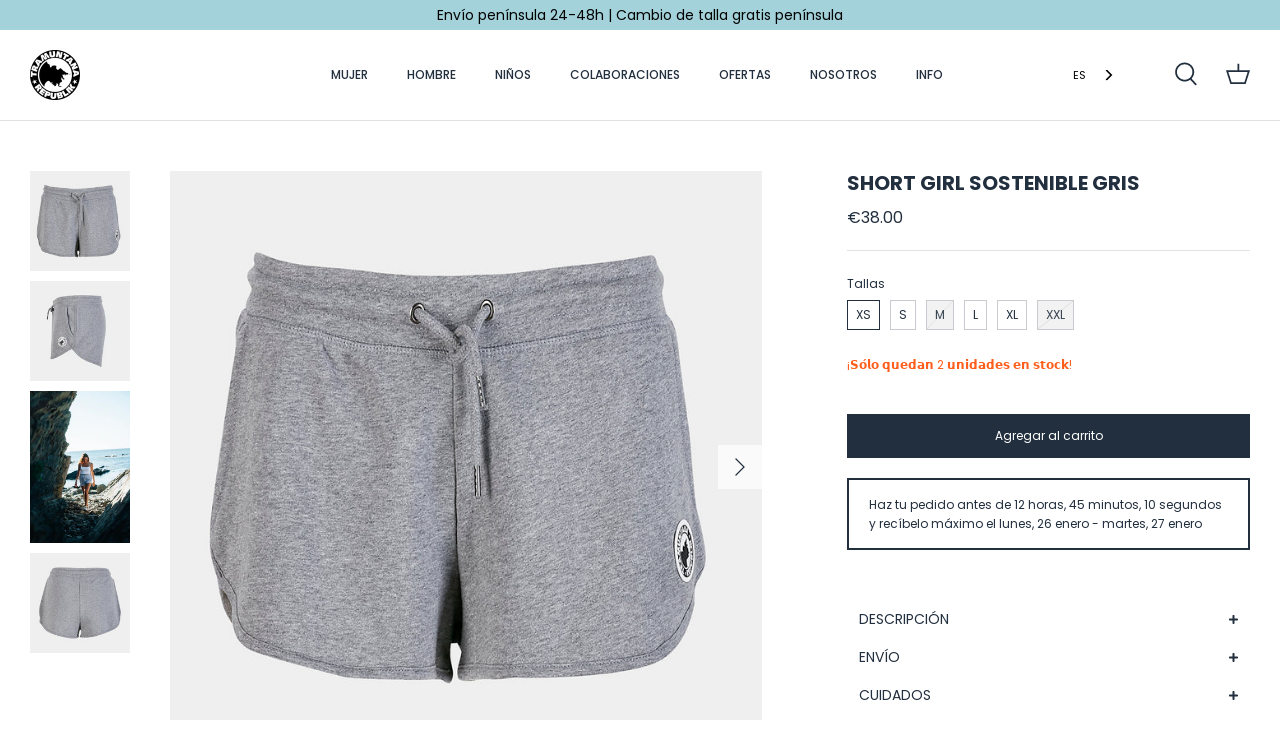

--- FILE ---
content_type: text/html; charset=utf-8
request_url: https://tramuntanarepublik.com/products/short-girl-sostenible-gris
body_size: 38399
content:
<!DOCTYPE html>
<html lang="es">
<head>
<script>
window.KiwiSizing = window.KiwiSizing === undefined ? {} : window.KiwiSizing;
KiwiSizing.shop = "tramuntanarepublik.myshopify.com";


KiwiSizing.data = {
  collections: "611889480026,424907716,162867118193",
  tags: "",
  product: "4549565251697",
  vendor: "false",
  type: "WOMEN",
  title: "SHORT GIRL SOSTENIBLE GRIS",
  images: ["\/\/tramuntanarepublik.com\/cdn\/shop\/products\/223GRdavant.jpg?v=1669930351","\/\/tramuntanarepublik.com\/cdn\/shop\/products\/223GRlateral.jpg?v=1669930351","\/\/tramuntanarepublik.com\/cdn\/shop\/files\/Captura_de_pantalla_2024-11-21_a_las_13.30.26.png?v=1732192248","\/\/tramuntanarepublik.com\/cdn\/shop\/products\/223GRdarrera.jpg?v=1669930351"],
  options: [{"name":"Tallas","position":1,"values":["XS","S","M","L","XL","XXL"]}],
  variants: [{"id":31944945041521,"title":"XS","option1":"XS","option2":null,"option3":null,"sku":"223.GR.XS","requires_shipping":true,"taxable":true,"featured_image":null,"available":true,"name":"SHORT GIRL SOSTENIBLE GRIS - XS","public_title":"XS","options":["XS"],"price":3800,"weight":0,"compare_at_price":null,"inventory_quantity":2,"inventory_management":"shopify","inventory_policy":"deny","barcode":null,"requires_selling_plan":false,"selling_plan_allocations":[]},{"id":31944945074289,"title":"S","option1":"S","option2":null,"option3":null,"sku":"223.GR.S","requires_shipping":true,"taxable":true,"featured_image":null,"available":true,"name":"SHORT GIRL SOSTENIBLE GRIS - S","public_title":"S","options":["S"],"price":3800,"weight":0,"compare_at_price":null,"inventory_quantity":3,"inventory_management":"shopify","inventory_policy":"deny","barcode":null,"requires_selling_plan":false,"selling_plan_allocations":[]},{"id":31944945107057,"title":"M","option1":"M","option2":null,"option3":null,"sku":"223.GR.M","requires_shipping":true,"taxable":true,"featured_image":null,"available":false,"name":"SHORT GIRL SOSTENIBLE GRIS - M","public_title":"M","options":["M"],"price":3800,"weight":0,"compare_at_price":null,"inventory_quantity":0,"inventory_management":"shopify","inventory_policy":"deny","barcode":null,"requires_selling_plan":false,"selling_plan_allocations":[]},{"id":31944945139825,"title":"L","option1":"L","option2":null,"option3":null,"sku":"223.GR.L","requires_shipping":true,"taxable":true,"featured_image":null,"available":true,"name":"SHORT GIRL SOSTENIBLE GRIS - L","public_title":"L","options":["L"],"price":3800,"weight":0,"compare_at_price":null,"inventory_quantity":5,"inventory_management":"shopify","inventory_policy":"deny","barcode":null,"requires_selling_plan":false,"selling_plan_allocations":[]},{"id":31944945172593,"title":"XL","option1":"XL","option2":null,"option3":null,"sku":"223.GR.XL","requires_shipping":true,"taxable":true,"featured_image":null,"available":true,"name":"SHORT GIRL SOSTENIBLE GRIS - XL","public_title":"XL","options":["XL"],"price":3800,"weight":0,"compare_at_price":null,"inventory_quantity":1,"inventory_management":"shopify","inventory_policy":"deny","barcode":null,"requires_selling_plan":false,"selling_plan_allocations":[]},{"id":31944945205361,"title":"XXL","option1":"XXL","option2":null,"option3":null,"sku":"223.GR.XXL","requires_shipping":true,"taxable":true,"featured_image":null,"available":false,"name":"SHORT GIRL SOSTENIBLE GRIS - XXL","public_title":"XXL","options":["XXL"],"price":3800,"weight":0,"compare_at_price":null,"inventory_quantity":0,"inventory_management":"shopify","inventory_policy":"deny","barcode":null,"requires_selling_plan":false,"selling_plan_allocations":[]}],
};

</script>
  <!-- Symmetry 5.0.1 -->

  <link rel="preload" href="//tramuntanarepublik.com/cdn/shop/t/26/assets/styles.css?v=162699840931992957771764319989" as="style">
  <meta charset="utf-8" />
<meta name="viewport" content="width=device-width,initial-scale=1.0" />
<meta http-equiv="X-UA-Compatible" content="IE=edge">

<link rel="preconnect" href="https://cdn.shopify.com" crossorigin>
<link rel="preconnect" href="https://fonts.shopify.com" crossorigin>
<link rel="preconnect" href="https://monorail-edge.shopifysvc.com"><link rel="preload" as="font" href="//tramuntanarepublik.com/cdn/fonts/poppins/poppins_n4.0ba78fa5af9b0e1a374041b3ceaadf0a43b41362.woff2" type="font/woff2" crossorigin><link rel="preload" as="font" href="//tramuntanarepublik.com/cdn/fonts/poppins/poppins_n7.56758dcf284489feb014a026f3727f2f20a54626.woff2" type="font/woff2" crossorigin><link rel="preload" as="font" href="//tramuntanarepublik.com/cdn/fonts/poppins/poppins_i4.846ad1e22474f856bd6b81ba4585a60799a9f5d2.woff2" type="font/woff2" crossorigin><link rel="preload" as="font" href="//tramuntanarepublik.com/cdn/fonts/poppins/poppins_i7.42fd71da11e9d101e1e6c7932199f925f9eea42d.woff2" type="font/woff2" crossorigin><link rel="preload" as="font" href="//tramuntanarepublik.com/cdn/fonts/poppins/poppins_n5.ad5b4b72b59a00358afc706450c864c3c8323842.woff2" type="font/woff2" crossorigin><link rel="preload" as="font" href="//tramuntanarepublik.com/cdn/fonts/poppins/poppins_n7.56758dcf284489feb014a026f3727f2f20a54626.woff2" type="font/woff2" crossorigin><link rel="preload" as="font" href="//tramuntanarepublik.com/cdn/fonts/poppins/poppins_n4.0ba78fa5af9b0e1a374041b3ceaadf0a43b41362.woff2" type="font/woff2" crossorigin><link rel="preload" href="//tramuntanarepublik.com/cdn/shop/t/26/assets/vendor.js?v=93785879233572968171639492874" as="script">
<link rel="preload" href="//tramuntanarepublik.com/cdn/shop/t/26/assets/theme.js?v=149803969912448024741643293259" as="script"><link rel="canonical" href="https://tramuntanarepublik.com/products/short-girl-sostenible-gris" /><link rel="shortcut icon" href="//tramuntanarepublik.com/cdn/shop/files/Sin_titulo-1_cc329221-b691-414b-9566-3f3615bf7a56.png?v=1630526644" type="image/png" /><meta name="description" content="Comodidad y estilo en una sola pieza: Así es nuestro short sostenible. Un short que se convertirá en un imprescindible en tu armario por su versatilidad. Perfecto para quedarse en casa, ir a pasear por la Costa Brava o para hacer deporte. ¡Escoge tu color favorito!">
  <meta name="theme-color" content="#222f3e">

  <title>
    SHORT GIRL SOSTENIBLE GRIS &ndash; Tramuntana Republik 
  </title>

  <meta property="og:site_name" content="Tramuntana Republik ">
<meta property="og:url" content="https://tramuntanarepublik.com/products/short-girl-sostenible-gris">
<meta property="og:title" content="SHORT GIRL SOSTENIBLE GRIS">
<meta property="og:type" content="product">
<meta property="og:description" content="Comodidad y estilo en una sola pieza: Así es nuestro short sostenible. Un short que se convertirá en un imprescindible en tu armario por su versatilidad. Perfecto para quedarse en casa, ir a pasear por la Costa Brava o para hacer deporte. ¡Escoge tu color favorito!"><meta property="og:image" content="http://tramuntanarepublik.com/cdn/shop/products/223GRdavant_1200x1200.jpg?v=1669930351">
  <meta property="og:image:secure_url" content="https://tramuntanarepublik.com/cdn/shop/products/223GRdavant_1200x1200.jpg?v=1669930351">
  <meta property="og:image:width" content="1512">
  <meta property="og:image:height" content="1512"><meta property="og:price:amount" content="38.00">
  <meta property="og:price:currency" content="EUR"><meta name="twitter:card" content="summary_large_image">
<meta name="twitter:title" content="SHORT GIRL SOSTENIBLE GRIS">
<meta name="twitter:description" content="Comodidad y estilo en una sola pieza: Así es nuestro short sostenible. Un short que se convertirá en un imprescindible en tu armario por su versatilidad. Perfecto para quedarse en casa, ir a pasear por la Costa Brava o para hacer deporte. ¡Escoge tu color favorito!">


  <link href="//tramuntanarepublik.com/cdn/shop/t/26/assets/styles.css?v=162699840931992957771764319989" rel="stylesheet" type="text/css" media="all" />
  <link href="//tramuntanarepublik.com/cdn/shop/t/26/assets/custom.css?v=180552905524715944221643290502" rel="stylesheet" type="text/css" media="all" />
  <link href="//tramuntanarepublik.com/cdn/shop/t/26/assets/owl.carousel.min.css?v=70516089817612781961639492867" rel="stylesheet" type="text/css" media="all" />
  <link href="//tramuntanarepublik.com/cdn/shop/t/26/assets/owl.theme.default.min.css?v=122390475187831686301639492869" rel="stylesheet" type="text/css" media="all" />

  <script>
    window.theme = window.theme || {};
    theme.money_format = "€{{amount}}";
    theme.strings = {
      previous: "Anterior",
      next: "Siguiente",
      addressError: "No se puede encontrar esa dirección",
      addressNoResults: "No results for that address",
      addressQueryLimit: "Se ha excedido el límite de uso de la API de Google . Considere la posibilidad de actualizar a un \u003ca href=\"https:\/\/developers.google.com\/maps\/premium\/usage-limits\"\u003ePlan Premium\u003c\/a\u003e.",
      authError: "Hubo un problema de autenticación con su cuenta de Google Maps.",
      icon_labels_left: "Izquierda",
      icon_labels_right: "Derecha",
      icon_labels_down: "Abajo",
      icon_labels_close: "Cerrar",
      icon_labels_plus: "Más",
      cart_terms_confirmation: "Debe aceptar los términos y condiciones antes de continuar.",
      products_listing_from: "De",
      layout_live_search_see_all: "Ver todos los resultados",
      products_product_add_to_cart: "Agregar al carrito",
      products_variant_no_stock: "Agotado",
      products_variant_non_existent: "No disponible",
      onlyXLeft: "¡𝗦𝗼́𝗹𝗼 𝗾𝘂𝗲𝗱𝗮𝗻 [[ quantity ]] 𝘂𝗻𝗶𝗱𝗮𝗱𝗲𝘀 𝗲𝗻 𝘀𝘁𝗼𝗰𝗸!",
      products_product_unit_price_separator: " \/ ",
      general_navigation_menu_toggle_aria_label: "Alternar menú",
      general_accessibility_labels_close: "Cerrar",
      products_added_notification_title: "Recién agregado",
      products_added_notification_item: "Artículo",
      products_added_notification_unit_price: "Precio del artículo",
      products_added_notification_quantity: "Cant.",
      products_added_notification_total_price: "Precio total",
      products_added_notification_shipping_note: "Excl. shipping",
      products_added_notification_keep_shopping: "Seguir comprando",
      products_added_notification_cart: "Carrito",
      products_product_adding_to_cart: "Añadiendo",
      products_product_added_to_cart: "¡Gracias!",
      products_product_unit_price_separator: " \/ ",
      products_added_notification_subtotal: "Subtotal",
      products_labels_sold_out: "Agotado",
      products_labels_sale: "¡Oferta!",
      products_labels_percent_reduction: "-[[ amount ]]%",
      products_labels_value_reduction_html: "-[[ amount ]]",
      products_product_preorder: "Hacer un pedido",
      general_quick_search_pages: "Páginas",
      general_quick_search_no_results: "Lo sentimos, no pudimos encontrar ningún resultado.",
      collections_general_see_all_subcollections: "Ver todo...",
      free_shipping_amount: "Faltan {{ money_amount }} para desbloquear envío GRATIS (Península).",
      reached_free_shipping_amount: "Enhorabuena, has conseguido envío gratuito (península)"
    };
    theme.routes = {
      search_url: '/search',
      cart_url: '/cart',
      cart_add_url: '/cart/add',
      cart_change_url: '/cart/change'
    };
    theme.settings = {
      cart_type: "drawer",
      quickbuy_style: "button",
      free_shipping_amount_money: 10000
    };
    document.documentElement.classList.add('js');
  </script>

  <script>window.performance && window.performance.mark && window.performance.mark('shopify.content_for_header.start');</script><meta name="facebook-domain-verification" content="jnjdtldguous6cf3bxy6lxpc6qrvkr">
<meta name="google-site-verification" content="qTcsi9MmaRDPcfsa6tQvOu7WRJvGmb5M8KpZABX8HBM">
<meta id="shopify-digital-wallet" name="shopify-digital-wallet" content="/18608095/digital_wallets/dialog">
<meta name="shopify-checkout-api-token" content="e70d18b62a7f38be319b63ea0d6beff5">
<link rel="alternate" type="application/json+oembed" href="https://tramuntanarepublik.com/products/short-girl-sostenible-gris.oembed">
<script async="async" src="/checkouts/internal/preloads.js?locale=es-ES"></script>
<link rel="preconnect" href="https://shop.app" crossorigin="anonymous">
<script async="async" src="https://shop.app/checkouts/internal/preloads.js?locale=es-ES&shop_id=18608095" crossorigin="anonymous"></script>
<script id="apple-pay-shop-capabilities" type="application/json">{"shopId":18608095,"countryCode":"ES","currencyCode":"EUR","merchantCapabilities":["supports3DS"],"merchantId":"gid:\/\/shopify\/Shop\/18608095","merchantName":"Tramuntana Republik ","requiredBillingContactFields":["postalAddress","email","phone"],"requiredShippingContactFields":["postalAddress","email","phone"],"shippingType":"shipping","supportedNetworks":["visa","maestro","masterCard","amex"],"total":{"type":"pending","label":"Tramuntana Republik ","amount":"1.00"},"shopifyPaymentsEnabled":true,"supportsSubscriptions":true}</script>
<script id="shopify-features" type="application/json">{"accessToken":"e70d18b62a7f38be319b63ea0d6beff5","betas":["rich-media-storefront-analytics"],"domain":"tramuntanarepublik.com","predictiveSearch":true,"shopId":18608095,"locale":"es"}</script>
<script>var Shopify = Shopify || {};
Shopify.shop = "tramuntanarepublik.myshopify.com";
Shopify.locale = "es";
Shopify.currency = {"active":"EUR","rate":"1.0"};
Shopify.country = "ES";
Shopify.theme = {"name":"Tramuntana Republik - Development 14\/12\/21","id":120735989873,"schema_name":"Symmetry","schema_version":"5.0.1","theme_store_id":null,"role":"main"};
Shopify.theme.handle = "null";
Shopify.theme.style = {"id":null,"handle":null};
Shopify.cdnHost = "tramuntanarepublik.com/cdn";
Shopify.routes = Shopify.routes || {};
Shopify.routes.root = "/";</script>
<script type="module">!function(o){(o.Shopify=o.Shopify||{}).modules=!0}(window);</script>
<script>!function(o){function n(){var o=[];function n(){o.push(Array.prototype.slice.apply(arguments))}return n.q=o,n}var t=o.Shopify=o.Shopify||{};t.loadFeatures=n(),t.autoloadFeatures=n()}(window);</script>
<script>
  window.ShopifyPay = window.ShopifyPay || {};
  window.ShopifyPay.apiHost = "shop.app\/pay";
  window.ShopifyPay.redirectState = null;
</script>
<script id="shop-js-analytics" type="application/json">{"pageType":"product"}</script>
<script defer="defer" async type="module" src="//tramuntanarepublik.com/cdn/shopifycloud/shop-js/modules/v2/client.init-shop-cart-sync_-aut3ZVe.es.esm.js"></script>
<script defer="defer" async type="module" src="//tramuntanarepublik.com/cdn/shopifycloud/shop-js/modules/v2/chunk.common_jR-HGkUL.esm.js"></script>
<script type="module">
  await import("//tramuntanarepublik.com/cdn/shopifycloud/shop-js/modules/v2/client.init-shop-cart-sync_-aut3ZVe.es.esm.js");
await import("//tramuntanarepublik.com/cdn/shopifycloud/shop-js/modules/v2/chunk.common_jR-HGkUL.esm.js");

  window.Shopify.SignInWithShop?.initShopCartSync?.({"fedCMEnabled":true,"windoidEnabled":true});

</script>
<script>
  window.Shopify = window.Shopify || {};
  if (!window.Shopify.featureAssets) window.Shopify.featureAssets = {};
  window.Shopify.featureAssets['shop-js'] = {"shop-cart-sync":["modules/v2/client.shop-cart-sync_BAYdngfT.es.esm.js","modules/v2/chunk.common_jR-HGkUL.esm.js"],"init-fed-cm":["modules/v2/client.init-fed-cm_C1KIrACA.es.esm.js","modules/v2/chunk.common_jR-HGkUL.esm.js"],"shop-button":["modules/v2/client.shop-button_nPJqyawu.es.esm.js","modules/v2/chunk.common_jR-HGkUL.esm.js"],"init-windoid":["modules/v2/client.init-windoid_BBN3UDv3.es.esm.js","modules/v2/chunk.common_jR-HGkUL.esm.js"],"shop-cash-offers":["modules/v2/client.shop-cash-offers_DHr6BHOX.es.esm.js","modules/v2/chunk.common_jR-HGkUL.esm.js","modules/v2/chunk.modal_K_-4b6jm.esm.js"],"shop-toast-manager":["modules/v2/client.shop-toast-manager_DsmMrndK.es.esm.js","modules/v2/chunk.common_jR-HGkUL.esm.js"],"init-shop-email-lookup-coordinator":["modules/v2/client.init-shop-email-lookup-coordinator_CqHiorcR.es.esm.js","modules/v2/chunk.common_jR-HGkUL.esm.js"],"pay-button":["modules/v2/client.pay-button_CyYMAtLe.es.esm.js","modules/v2/chunk.common_jR-HGkUL.esm.js"],"avatar":["modules/v2/client.avatar_BTnouDA3.es.esm.js"],"init-shop-cart-sync":["modules/v2/client.init-shop-cart-sync_-aut3ZVe.es.esm.js","modules/v2/chunk.common_jR-HGkUL.esm.js"],"shop-login-button":["modules/v2/client.shop-login-button_CkV-3QmP.es.esm.js","modules/v2/chunk.common_jR-HGkUL.esm.js","modules/v2/chunk.modal_K_-4b6jm.esm.js"],"init-customer-accounts-sign-up":["modules/v2/client.init-customer-accounts-sign-up_OVpxiKuf.es.esm.js","modules/v2/client.shop-login-button_CkV-3QmP.es.esm.js","modules/v2/chunk.common_jR-HGkUL.esm.js","modules/v2/chunk.modal_K_-4b6jm.esm.js"],"init-shop-for-new-customer-accounts":["modules/v2/client.init-shop-for-new-customer-accounts_B3-6tUHj.es.esm.js","modules/v2/client.shop-login-button_CkV-3QmP.es.esm.js","modules/v2/chunk.common_jR-HGkUL.esm.js","modules/v2/chunk.modal_K_-4b6jm.esm.js"],"init-customer-accounts":["modules/v2/client.init-customer-accounts_DAvreLqn.es.esm.js","modules/v2/client.shop-login-button_CkV-3QmP.es.esm.js","modules/v2/chunk.common_jR-HGkUL.esm.js","modules/v2/chunk.modal_K_-4b6jm.esm.js"],"shop-follow-button":["modules/v2/client.shop-follow-button_D-yP9CCa.es.esm.js","modules/v2/chunk.common_jR-HGkUL.esm.js","modules/v2/chunk.modal_K_-4b6jm.esm.js"],"lead-capture":["modules/v2/client.lead-capture_cgi9rykO.es.esm.js","modules/v2/chunk.common_jR-HGkUL.esm.js","modules/v2/chunk.modal_K_-4b6jm.esm.js"],"checkout-modal":["modules/v2/client.checkout-modal_CNOx8cMi.es.esm.js","modules/v2/chunk.common_jR-HGkUL.esm.js","modules/v2/chunk.modal_K_-4b6jm.esm.js"],"shop-login":["modules/v2/client.shop-login_B0Pz78O1.es.esm.js","modules/v2/chunk.common_jR-HGkUL.esm.js","modules/v2/chunk.modal_K_-4b6jm.esm.js"],"payment-terms":["modules/v2/client.payment-terms_DHTqhmPP.es.esm.js","modules/v2/chunk.common_jR-HGkUL.esm.js","modules/v2/chunk.modal_K_-4b6jm.esm.js"]};
</script>
<script>(function() {
  var isLoaded = false;
  function asyncLoad() {
    if (isLoaded) return;
    isLoaded = true;
    var urls = ["https:\/\/cdn.weglot.com\/weglot_script_tag.js?shop=tramuntanarepublik.myshopify.com","https:\/\/api.omegatheme.com\/facebook-chat\/facebook-chat.js?v=1639690201\u0026shop=tramuntanarepublik.myshopify.com","https:\/\/deliverytimer.herokuapp.com\/deliverrytimer.js?shop=tramuntanarepublik.myshopify.com","\/\/cdn.shopify.com\/proxy\/65caf33da93da500e7fee78488395d81d2210fb2527bc1018d364160cc0f5fc8\/s.pandect.es\/scripts\/pandectes-core.js?shop=tramuntanarepublik.myshopify.com\u0026sp-cache-control=cHVibGljLCBtYXgtYWdlPTkwMA","https:\/\/cdn.nfcube.com\/d2d9f35aa920684ff8e7d7b0ea09ce6c.js?shop=tramuntanarepublik.myshopify.com","\/\/backinstock.useamp.com\/widget\/50530_1767157645.js?category=bis\u0026v=6\u0026shop=tramuntanarepublik.myshopify.com"];
    for (var i = 0; i < urls.length; i++) {
      var s = document.createElement('script');
      s.type = 'text/javascript';
      s.async = true;
      s.src = urls[i];
      var x = document.getElementsByTagName('script')[0];
      x.parentNode.insertBefore(s, x);
    }
  };
  if(window.attachEvent) {
    window.attachEvent('onload', asyncLoad);
  } else {
    window.addEventListener('load', asyncLoad, false);
  }
})();</script>
<script id="__st">var __st={"a":18608095,"offset":3600,"reqid":"4eefcbbd-7ed8-4f3a-b240-a4fecf3d0d90-1768958024","pageurl":"tramuntanarepublik.com\/products\/short-girl-sostenible-gris","u":"824c8f06f3d7","p":"product","rtyp":"product","rid":4549565251697};</script>
<script>window.ShopifyPaypalV4VisibilityTracking = true;</script>
<script id="captcha-bootstrap">!function(){'use strict';const t='contact',e='account',n='new_comment',o=[[t,t],['blogs',n],['comments',n],[t,'customer']],c=[[e,'customer_login'],[e,'guest_login'],[e,'recover_customer_password'],[e,'create_customer']],r=t=>t.map((([t,e])=>`form[action*='/${t}']:not([data-nocaptcha='true']) input[name='form_type'][value='${e}']`)).join(','),a=t=>()=>t?[...document.querySelectorAll(t)].map((t=>t.form)):[];function s(){const t=[...o],e=r(t);return a(e)}const i='password',u='form_key',d=['recaptcha-v3-token','g-recaptcha-response','h-captcha-response',i],f=()=>{try{return window.sessionStorage}catch{return}},m='__shopify_v',_=t=>t.elements[u];function p(t,e,n=!1){try{const o=window.sessionStorage,c=JSON.parse(o.getItem(e)),{data:r}=function(t){const{data:e,action:n}=t;return t[m]||n?{data:e,action:n}:{data:t,action:n}}(c);for(const[e,n]of Object.entries(r))t.elements[e]&&(t.elements[e].value=n);n&&o.removeItem(e)}catch(o){console.error('form repopulation failed',{error:o})}}const l='form_type',E='cptcha';function T(t){t.dataset[E]=!0}const w=window,h=w.document,L='Shopify',v='ce_forms',y='captcha';let A=!1;((t,e)=>{const n=(g='f06e6c50-85a8-45c8-87d0-21a2b65856fe',I='https://cdn.shopify.com/shopifycloud/storefront-forms-hcaptcha/ce_storefront_forms_captcha_hcaptcha.v1.5.2.iife.js',D={infoText:'Protegido por hCaptcha',privacyText:'Privacidad',termsText:'Términos'},(t,e,n)=>{const o=w[L][v],c=o.bindForm;if(c)return c(t,g,e,D).then(n);var r;o.q.push([[t,g,e,D],n]),r=I,A||(h.body.append(Object.assign(h.createElement('script'),{id:'captcha-provider',async:!0,src:r})),A=!0)});var g,I,D;w[L]=w[L]||{},w[L][v]=w[L][v]||{},w[L][v].q=[],w[L][y]=w[L][y]||{},w[L][y].protect=function(t,e){n(t,void 0,e),T(t)},Object.freeze(w[L][y]),function(t,e,n,w,h,L){const[v,y,A,g]=function(t,e,n){const i=e?o:[],u=t?c:[],d=[...i,...u],f=r(d),m=r(i),_=r(d.filter((([t,e])=>n.includes(e))));return[a(f),a(m),a(_),s()]}(w,h,L),I=t=>{const e=t.target;return e instanceof HTMLFormElement?e:e&&e.form},D=t=>v().includes(t);t.addEventListener('submit',(t=>{const e=I(t);if(!e)return;const n=D(e)&&!e.dataset.hcaptchaBound&&!e.dataset.recaptchaBound,o=_(e),c=g().includes(e)&&(!o||!o.value);(n||c)&&t.preventDefault(),c&&!n&&(function(t){try{if(!f())return;!function(t){const e=f();if(!e)return;const n=_(t);if(!n)return;const o=n.value;o&&e.removeItem(o)}(t);const e=Array.from(Array(32),(()=>Math.random().toString(36)[2])).join('');!function(t,e){_(t)||t.append(Object.assign(document.createElement('input'),{type:'hidden',name:u})),t.elements[u].value=e}(t,e),function(t,e){const n=f();if(!n)return;const o=[...t.querySelectorAll(`input[type='${i}']`)].map((({name:t})=>t)),c=[...d,...o],r={};for(const[a,s]of new FormData(t).entries())c.includes(a)||(r[a]=s);n.setItem(e,JSON.stringify({[m]:1,action:t.action,data:r}))}(t,e)}catch(e){console.error('failed to persist form',e)}}(e),e.submit())}));const S=(t,e)=>{t&&!t.dataset[E]&&(n(t,e.some((e=>e===t))),T(t))};for(const o of['focusin','change'])t.addEventListener(o,(t=>{const e=I(t);D(e)&&S(e,y())}));const B=e.get('form_key'),M=e.get(l),P=B&&M;t.addEventListener('DOMContentLoaded',(()=>{const t=y();if(P)for(const e of t)e.elements[l].value===M&&p(e,B);[...new Set([...A(),...v().filter((t=>'true'===t.dataset.shopifyCaptcha))])].forEach((e=>S(e,t)))}))}(h,new URLSearchParams(w.location.search),n,t,e,['guest_login'])})(!0,!0)}();</script>
<script integrity="sha256-4kQ18oKyAcykRKYeNunJcIwy7WH5gtpwJnB7kiuLZ1E=" data-source-attribution="shopify.loadfeatures" defer="defer" src="//tramuntanarepublik.com/cdn/shopifycloud/storefront/assets/storefront/load_feature-a0a9edcb.js" crossorigin="anonymous"></script>
<script crossorigin="anonymous" defer="defer" src="//tramuntanarepublik.com/cdn/shopifycloud/storefront/assets/shopify_pay/storefront-65b4c6d7.js?v=20250812"></script>
<script data-source-attribution="shopify.dynamic_checkout.dynamic.init">var Shopify=Shopify||{};Shopify.PaymentButton=Shopify.PaymentButton||{isStorefrontPortableWallets:!0,init:function(){window.Shopify.PaymentButton.init=function(){};var t=document.createElement("script");t.src="https://tramuntanarepublik.com/cdn/shopifycloud/portable-wallets/latest/portable-wallets.es.js",t.type="module",document.head.appendChild(t)}};
</script>
<script data-source-attribution="shopify.dynamic_checkout.buyer_consent">
  function portableWalletsHideBuyerConsent(e){var t=document.getElementById("shopify-buyer-consent"),n=document.getElementById("shopify-subscription-policy-button");t&&n&&(t.classList.add("hidden"),t.setAttribute("aria-hidden","true"),n.removeEventListener("click",e))}function portableWalletsShowBuyerConsent(e){var t=document.getElementById("shopify-buyer-consent"),n=document.getElementById("shopify-subscription-policy-button");t&&n&&(t.classList.remove("hidden"),t.removeAttribute("aria-hidden"),n.addEventListener("click",e))}window.Shopify?.PaymentButton&&(window.Shopify.PaymentButton.hideBuyerConsent=portableWalletsHideBuyerConsent,window.Shopify.PaymentButton.showBuyerConsent=portableWalletsShowBuyerConsent);
</script>
<script data-source-attribution="shopify.dynamic_checkout.cart.bootstrap">document.addEventListener("DOMContentLoaded",(function(){function t(){return document.querySelector("shopify-accelerated-checkout-cart, shopify-accelerated-checkout")}if(t())Shopify.PaymentButton.init();else{new MutationObserver((function(e,n){t()&&(Shopify.PaymentButton.init(),n.disconnect())})).observe(document.body,{childList:!0,subtree:!0})}}));
</script>
<link id="shopify-accelerated-checkout-styles" rel="stylesheet" media="screen" href="https://tramuntanarepublik.com/cdn/shopifycloud/portable-wallets/latest/accelerated-checkout-backwards-compat.css" crossorigin="anonymous">
<style id="shopify-accelerated-checkout-cart">
        #shopify-buyer-consent {
  margin-top: 1em;
  display: inline-block;
  width: 100%;
}

#shopify-buyer-consent.hidden {
  display: none;
}

#shopify-subscription-policy-button {
  background: none;
  border: none;
  padding: 0;
  text-decoration: underline;
  font-size: inherit;
  cursor: pointer;
}

#shopify-subscription-policy-button::before {
  box-shadow: none;
}

      </style>
<script id="sections-script" data-sections="product-recommendations" defer="defer" src="//tramuntanarepublik.com/cdn/shop/t/26/compiled_assets/scripts.js?v=3641"></script>
<script>window.performance && window.performance.mark && window.performance.mark('shopify.content_for_header.end');</script>

  <link rel="alternate" hreflang="es" href="https://tramuntanarepublik.com/products/short-girl-sostenible-gris"><link rel="alternate" hreflang="ca" href="https://tramuntanarepublik.com/a/l/ca/products/short-girl-sostenible-gris">


  <!--Start Weglot Script-->
<script src="//cdn.weglot.com/weglot.min.js"></script>
<script id="has-script-tags">Weglot.initialize({ api_key:"wg_89af9e97ba0b339e5c91bae815d8bdf77" });</script>
<!--End Weglot Script-->

<!-- BEGIN app block: shopify://apps/pandectes-gdpr/blocks/banner/58c0baa2-6cc1-480c-9ea6-38d6d559556a -->
  
    
      <!-- TCF is active, scripts are loaded above -->
      
      <script>
        
        window.addEventListener('DOMContentLoaded', function(){
          const script = document.createElement('script');
          
            script.src = "https://cdn.shopify.com/extensions/019bdc07-7fb4-70c4-ad72-a3837152bf63/gdpr-238/assets/pandectes-core.js";
          
          script.defer = true;
          document.body.appendChild(script);
        })
      </script>
    
  


<!-- END app block --><!-- BEGIN app block: shopify://apps/eg-auto-add-to-cart/blocks/app-embed/0f7d4f74-1e89-4820-aec4-6564d7e535d2 -->










  
    <script
      async
      type="text/javascript"
      src="https://cdn.506.io/eg/script.js?shop=tramuntanarepublik.myshopify.com&v=7"
    ></script>
  



  <meta id="easygift-shop" itemid="c2hvcF8kXzE3Njg5NTgwMjQ=" content="{&quot;isInstalled&quot;:true,&quot;installedOn&quot;:&quot;2022-12-12T19:55:04.655Z&quot;,&quot;appVersion&quot;:&quot;3.0&quot;,&quot;subscriptionName&quot;:&quot;Standard&quot;,&quot;cartAnalytics&quot;:true,&quot;freeTrialEndsOn&quot;:null,&quot;settings&quot;:{&quot;reminderBannerStyle&quot;:{&quot;position&quot;:{&quot;horizontal&quot;:&quot;right&quot;,&quot;vertical&quot;:&quot;bottom&quot;},&quot;primaryColor&quot;:&quot;#000000&quot;,&quot;cssStyles&quot;:&quot;&quot;,&quot;headerText&quot;:&quot;&quot;,&quot;subHeaderText&quot;:&quot;&quot;,&quot;showImage&quot;:false,&quot;imageUrl&quot;:null,&quot;displayAfter&quot;:5,&quot;closingMode&quot;:&quot;doNotAutoClose&quot;,&quot;selfcloseAfter&quot;:5,&quot;reshowBannerAfter&quot;:&quot;everyNewSession&quot;},&quot;addedItemIdentifier&quot;:&quot;_Gifted&quot;,&quot;ignoreOtherAppLineItems&quot;:null,&quot;customVariantsInfoLifetimeMins&quot;:1440,&quot;redirectPath&quot;:null,&quot;ignoreNonStandardCartRequests&quot;:false,&quot;bannerStyle&quot;:{&quot;position&quot;:{&quot;horizontal&quot;:&quot;right&quot;,&quot;vertical&quot;:&quot;bottom&quot;},&quot;primaryColor&quot;:&quot;#000000&quot;,&quot;cssStyles&quot;:null},&quot;themePresetId&quot;:null,&quot;notificationStyle&quot;:{&quot;position&quot;:{&quot;horizontal&quot;:null,&quot;vertical&quot;:null},&quot;primaryColor&quot;:null,&quot;duration&quot;:null,&quot;cssStyles&quot;:null,&quot;hasCustomizations&quot;:false},&quot;fetchCartData&quot;:false,&quot;useLocalStorage&quot;:{&quot;enabled&quot;:false,&quot;expiryMinutes&quot;:null},&quot;popupStyle&quot;:{&quot;primaryColor&quot;:null,&quot;secondaryColor&quot;:null,&quot;cssStyles&quot;:null,&quot;addButtonText&quot;:null,&quot;dismissButtonText&quot;:null,&quot;outOfStockButtonText&quot;:null,&quot;imageUrl&quot;:null,&quot;showProductLink&quot;:false,&quot;closeModalOutsideClick&quot;:true,&quot;hasCustomizations&quot;:false,&quot;subscriptionLabel&quot;:&quot;Subscription Plan&quot;},&quot;refreshAfterBannerClick&quot;:false,&quot;disableReapplyRules&quot;:false,&quot;disableReloadOnFailedAddition&quot;:false,&quot;autoReloadCartPage&quot;:false,&quot;ajaxRedirectPath&quot;:null,&quot;allowSimultaneousRequests&quot;:false,&quot;applyRulesOnCheckout&quot;:false,&quot;enableCartCtrlOverrides&quot;:true,&quot;scriptSettings&quot;:{&quot;branding&quot;:{&quot;show&quot;:false,&quot;removalRequestSent&quot;:null},&quot;productPageRedirection&quot;:{&quot;enabled&quot;:false,&quot;products&quot;:[],&quot;redirectionURL&quot;:&quot;\/&quot;},&quot;debugging&quot;:{&quot;enabled&quot;:false,&quot;enabledOn&quot;:null,&quot;stringifyObj&quot;:false},&quot;customCSS&quot;:null,&quot;delayUpdates&quot;:2000,&quot;decodePayload&quot;:false,&quot;hideAlertsOnFrontend&quot;:false,&quot;removeEGPropertyFromSplitActionLineItems&quot;:false,&quot;fetchProductInfoFromSavedDomain&quot;:false,&quot;enableBuyNowInterceptions&quot;:false,&quot;removeProductsAddedFromExpiredRules&quot;:false,&quot;useFinalPrice&quot;:false,&quot;hideGiftedPropertyText&quot;:false,&quot;fetchCartDataBeforeRequest&quot;:false}},&quot;translations&quot;:null,&quot;defaultLocale&quot;:&quot;es&quot;,&quot;shopDomain&quot;:&quot;tramuntanarepublik.com&quot;}">


<script defer>
  (async function() {
    try {

      const blockVersion = "v3"
      if (blockVersion != "v3") {
        return
      }

      let metaErrorFlag = false;
      if (metaErrorFlag) {
        return
      }

      // Parse metafields as JSON
      const metafields = {};

      // Process metafields in JavaScript
      let savedRulesArray = [];
      for (const [key, value] of Object.entries(metafields)) {
        if (value) {
          for (const prop in value) {
            // avoiding Object.Keys for performance gain -- no need to make an array of keys.
            savedRulesArray.push(value);
            break;
          }
        }
      }

      const metaTag = document.createElement('meta');
      metaTag.id = 'easygift-rules';
      metaTag.content = JSON.stringify(savedRulesArray);
      metaTag.setAttribute('itemid', 'cnVsZXNfJF8xNzY4OTU4MDI0');

      document.head.appendChild(metaTag);
      } catch (err) {
        
      }
  })();
</script>


  <script
    type="text/javascript"
    defer
  >

    (function () {
      try {
        window.EG_INFO = window.EG_INFO || {};
        var shopInfo = {"isInstalled":true,"installedOn":"2022-12-12T19:55:04.655Z","appVersion":"3.0","subscriptionName":"Standard","cartAnalytics":true,"freeTrialEndsOn":null,"settings":{"reminderBannerStyle":{"position":{"horizontal":"right","vertical":"bottom"},"primaryColor":"#000000","cssStyles":"","headerText":"","subHeaderText":"","showImage":false,"imageUrl":null,"displayAfter":5,"closingMode":"doNotAutoClose","selfcloseAfter":5,"reshowBannerAfter":"everyNewSession"},"addedItemIdentifier":"_Gifted","ignoreOtherAppLineItems":null,"customVariantsInfoLifetimeMins":1440,"redirectPath":null,"ignoreNonStandardCartRequests":false,"bannerStyle":{"position":{"horizontal":"right","vertical":"bottom"},"primaryColor":"#000000","cssStyles":null},"themePresetId":null,"notificationStyle":{"position":{"horizontal":null,"vertical":null},"primaryColor":null,"duration":null,"cssStyles":null,"hasCustomizations":false},"fetchCartData":false,"useLocalStorage":{"enabled":false,"expiryMinutes":null},"popupStyle":{"primaryColor":null,"secondaryColor":null,"cssStyles":null,"addButtonText":null,"dismissButtonText":null,"outOfStockButtonText":null,"imageUrl":null,"showProductLink":false,"closeModalOutsideClick":true,"hasCustomizations":false,"subscriptionLabel":"Subscription Plan"},"refreshAfterBannerClick":false,"disableReapplyRules":false,"disableReloadOnFailedAddition":false,"autoReloadCartPage":false,"ajaxRedirectPath":null,"allowSimultaneousRequests":false,"applyRulesOnCheckout":false,"enableCartCtrlOverrides":true,"scriptSettings":{"branding":{"show":false,"removalRequestSent":null},"productPageRedirection":{"enabled":false,"products":[],"redirectionURL":"\/"},"debugging":{"enabled":false,"enabledOn":null,"stringifyObj":false},"customCSS":null,"delayUpdates":2000,"decodePayload":false,"hideAlertsOnFrontend":false,"removeEGPropertyFromSplitActionLineItems":false,"fetchProductInfoFromSavedDomain":false,"enableBuyNowInterceptions":false,"removeProductsAddedFromExpiredRules":false,"useFinalPrice":false,"hideGiftedPropertyText":false,"fetchCartDataBeforeRequest":false}},"translations":null,"defaultLocale":"es","shopDomain":"tramuntanarepublik.com"};
        var productRedirectionEnabled = shopInfo.settings.scriptSettings.productPageRedirection.enabled;
        if (["Unlimited", "Enterprise"].includes(shopInfo.subscriptionName) && productRedirectionEnabled) {
          var products = shopInfo.settings.scriptSettings.productPageRedirection.products;
          if (products.length > 0) {
            var productIds = products.map(function(prod) {
              var productGid = prod.id;
              var productIdNumber = parseInt(productGid.split('/').pop());
              return productIdNumber;
            });
            var productInfo = {"id":4549565251697,"title":"SHORT GIRL SOSTENIBLE GRIS","handle":"short-girl-sostenible-gris","description":"\u003cstyle type=\"text\/css\" data-mce-fragment=\"1\"\u003e\u003c!--\ntd {border: 1px solid #cccccc;}br {mso-data-placement:same-cell;}\n--\u003e\u003c\/style\u003e\n\u003cp\u003e\u003cspan data-sheets-value='{\"1\":2,\"2\":\"Comodidad y estilo en una sola pieza: Así es nuestro short sostenible. Un short que se convertirá en un imprescindible en tu armario por su versatilidad. Perfecto para quedarse en casa, ir a pasear por la Costa Brava o para hacer deporte. ¡Escoge tu color favorito!\"}' data-sheets-userformat='{\"2\":13185,\"3\":{\"1\":0},\"10\":0,\"11\":4,\"12\":0,\"15\":\"Montserrat\",\"16\":9}' data-mce-fragment=\"1\"\u003eComodidad y estilo en una sola pieza: Así es nuestro short sostenible. Un short que se convertirá en un imprescindible en tu armario por su versatilidad. Perfecto para quedarse en casa, ir a pasear por la Costa Brava o para hacer deporte. ¡Escoge tu color favorito!\u003c\/span\u003e\u003c\/p\u003e","published_at":"2020-08-07T12:41:55+02:00","created_at":"2020-08-02T19:14:56+02:00","vendor":"false","type":"WOMEN","tags":[],"price":3800,"price_min":3800,"price_max":3800,"available":true,"price_varies":false,"compare_at_price":null,"compare_at_price_min":0,"compare_at_price_max":0,"compare_at_price_varies":false,"variants":[{"id":31944945041521,"title":"XS","option1":"XS","option2":null,"option3":null,"sku":"223.GR.XS","requires_shipping":true,"taxable":true,"featured_image":null,"available":true,"name":"SHORT GIRL SOSTENIBLE GRIS - XS","public_title":"XS","options":["XS"],"price":3800,"weight":0,"compare_at_price":null,"inventory_quantity":2,"inventory_management":"shopify","inventory_policy":"deny","barcode":null,"requires_selling_plan":false,"selling_plan_allocations":[]},{"id":31944945074289,"title":"S","option1":"S","option2":null,"option3":null,"sku":"223.GR.S","requires_shipping":true,"taxable":true,"featured_image":null,"available":true,"name":"SHORT GIRL SOSTENIBLE GRIS - S","public_title":"S","options":["S"],"price":3800,"weight":0,"compare_at_price":null,"inventory_quantity":3,"inventory_management":"shopify","inventory_policy":"deny","barcode":null,"requires_selling_plan":false,"selling_plan_allocations":[]},{"id":31944945107057,"title":"M","option1":"M","option2":null,"option3":null,"sku":"223.GR.M","requires_shipping":true,"taxable":true,"featured_image":null,"available":false,"name":"SHORT GIRL SOSTENIBLE GRIS - M","public_title":"M","options":["M"],"price":3800,"weight":0,"compare_at_price":null,"inventory_quantity":0,"inventory_management":"shopify","inventory_policy":"deny","barcode":null,"requires_selling_plan":false,"selling_plan_allocations":[]},{"id":31944945139825,"title":"L","option1":"L","option2":null,"option3":null,"sku":"223.GR.L","requires_shipping":true,"taxable":true,"featured_image":null,"available":true,"name":"SHORT GIRL SOSTENIBLE GRIS - L","public_title":"L","options":["L"],"price":3800,"weight":0,"compare_at_price":null,"inventory_quantity":5,"inventory_management":"shopify","inventory_policy":"deny","barcode":null,"requires_selling_plan":false,"selling_plan_allocations":[]},{"id":31944945172593,"title":"XL","option1":"XL","option2":null,"option3":null,"sku":"223.GR.XL","requires_shipping":true,"taxable":true,"featured_image":null,"available":true,"name":"SHORT GIRL SOSTENIBLE GRIS - XL","public_title":"XL","options":["XL"],"price":3800,"weight":0,"compare_at_price":null,"inventory_quantity":1,"inventory_management":"shopify","inventory_policy":"deny","barcode":null,"requires_selling_plan":false,"selling_plan_allocations":[]},{"id":31944945205361,"title":"XXL","option1":"XXL","option2":null,"option3":null,"sku":"223.GR.XXL","requires_shipping":true,"taxable":true,"featured_image":null,"available":false,"name":"SHORT GIRL SOSTENIBLE GRIS - XXL","public_title":"XXL","options":["XXL"],"price":3800,"weight":0,"compare_at_price":null,"inventory_quantity":0,"inventory_management":"shopify","inventory_policy":"deny","barcode":null,"requires_selling_plan":false,"selling_plan_allocations":[]}],"images":["\/\/tramuntanarepublik.com\/cdn\/shop\/products\/223GRdavant.jpg?v=1669930351","\/\/tramuntanarepublik.com\/cdn\/shop\/products\/223GRlateral.jpg?v=1669930351","\/\/tramuntanarepublik.com\/cdn\/shop\/files\/Captura_de_pantalla_2024-11-21_a_las_13.30.26.png?v=1732192248","\/\/tramuntanarepublik.com\/cdn\/shop\/products\/223GRdarrera.jpg?v=1669930351"],"featured_image":"\/\/tramuntanarepublik.com\/cdn\/shop\/products\/223GRdavant.jpg?v=1669930351","options":["Tallas"],"media":[{"alt":null,"id":22932598718577,"position":1,"preview_image":{"aspect_ratio":1.0,"height":1512,"width":1512,"src":"\/\/tramuntanarepublik.com\/cdn\/shop\/products\/223GRdavant.jpg?v=1669930351"},"aspect_ratio":1.0,"height":1512,"media_type":"image","src":"\/\/tramuntanarepublik.com\/cdn\/shop\/products\/223GRdavant.jpg?v=1669930351","width":1512},{"alt":null,"id":22932598751345,"position":2,"preview_image":{"aspect_ratio":1.0,"height":1512,"width":1512,"src":"\/\/tramuntanarepublik.com\/cdn\/shop\/products\/223GRlateral.jpg?v=1669930351"},"aspect_ratio":1.0,"height":1512,"media_type":"image","src":"\/\/tramuntanarepublik.com\/cdn\/shop\/products\/223GRlateral.jpg?v=1669930351","width":1512},{"alt":null,"id":50940223553882,"position":3,"preview_image":{"aspect_ratio":0.659,"height":1790,"width":1180,"src":"\/\/tramuntanarepublik.com\/cdn\/shop\/files\/Captura_de_pantalla_2024-11-21_a_las_13.30.26.png?v=1732192248"},"aspect_ratio":0.659,"height":1790,"media_type":"image","src":"\/\/tramuntanarepublik.com\/cdn\/shop\/files\/Captura_de_pantalla_2024-11-21_a_las_13.30.26.png?v=1732192248","width":1180},{"alt":null,"id":22932598685809,"position":4,"preview_image":{"aspect_ratio":1.0,"height":1512,"width":1512,"src":"\/\/tramuntanarepublik.com\/cdn\/shop\/products\/223GRdarrera.jpg?v=1669930351"},"aspect_ratio":1.0,"height":1512,"media_type":"image","src":"\/\/tramuntanarepublik.com\/cdn\/shop\/products\/223GRdarrera.jpg?v=1669930351","width":1512}],"requires_selling_plan":false,"selling_plan_groups":[],"content":"\u003cstyle type=\"text\/css\" data-mce-fragment=\"1\"\u003e\u003c!--\ntd {border: 1px solid #cccccc;}br {mso-data-placement:same-cell;}\n--\u003e\u003c\/style\u003e\n\u003cp\u003e\u003cspan data-sheets-value='{\"1\":2,\"2\":\"Comodidad y estilo en una sola pieza: Así es nuestro short sostenible. Un short que se convertirá en un imprescindible en tu armario por su versatilidad. Perfecto para quedarse en casa, ir a pasear por la Costa Brava o para hacer deporte. ¡Escoge tu color favorito!\"}' data-sheets-userformat='{\"2\":13185,\"3\":{\"1\":0},\"10\":0,\"11\":4,\"12\":0,\"15\":\"Montserrat\",\"16\":9}' data-mce-fragment=\"1\"\u003eComodidad y estilo en una sola pieza: Así es nuestro short sostenible. Un short que se convertirá en un imprescindible en tu armario por su versatilidad. Perfecto para quedarse en casa, ir a pasear por la Costa Brava o para hacer deporte. ¡Escoge tu color favorito!\u003c\/span\u003e\u003c\/p\u003e"};
            var isProductInList = productIds.includes(productInfo.id);
            if (isProductInList) {
              var redirectionURL = shopInfo.settings.scriptSettings.productPageRedirection.redirectionURL;
              if (redirectionURL) {
                window.location = redirectionURL;
              }
            }
          }
        }

        

          var rawPriceString = "38.00";
    
          rawPriceString = rawPriceString.trim();
    
          var normalisedPrice;

          function processNumberString(str) {
            // Helper to find the rightmost index of '.', ',' or "'"
            const lastDot = str.lastIndexOf('.');
            const lastComma = str.lastIndexOf(',');
            const lastApostrophe = str.lastIndexOf("'");
            const lastIndex = Math.max(lastDot, lastComma, lastApostrophe);

            // If no punctuation, remove any stray spaces and return
            if (lastIndex === -1) {
              return str.replace(/[.,'\s]/g, '');
            }

            // Extract parts
            const before = str.slice(0, lastIndex).replace(/[.,'\s]/g, '');
            const after = str.slice(lastIndex + 1).replace(/[.,'\s]/g, '');

            // If the after part is 1 or 2 digits, treat as decimal
            if (after.length > 0 && after.length <= 2) {
              return `${before}.${after}`;
            }

            // Otherwise treat as integer with thousands separator removed
            return before + after;
          }

          normalisedPrice = processNumberString(rawPriceString)

          window.EG_INFO["31944945041521"] = {
            "price": `${normalisedPrice}`,
            "presentmentPrices": {
              "edges": [
                {
                  "node": {
                    "price": {
                      "amount": `${normalisedPrice}`,
                      "currencyCode": "EUR"
                    }
                  }
                }
              ]
            },
            "sellingPlanGroups": {
              "edges": [
                
              ]
            },
            "product": {
              "id": "gid://shopify/Product/4549565251697",
              "tags": [],
              "collections": {
                "pageInfo": {
                  "hasNextPage": false
                },
                "edges": [
                  
                    {
                      "node": {
                        "id": "gid://shopify/Collection/611889480026"
                      }
                    },
                  
                    {
                      "node": {
                        "id": "gid://shopify/Collection/424907716"
                      }
                    },
                  
                    {
                      "node": {
                        "id": "gid://shopify/Collection/162867118193"
                      }
                    }
                  
                ]
              }
            },
            "id": "31944945041521",
            "timestamp": 1768958024
          };
        

          var rawPriceString = "38.00";
    
          rawPriceString = rawPriceString.trim();
    
          var normalisedPrice;

          function processNumberString(str) {
            // Helper to find the rightmost index of '.', ',' or "'"
            const lastDot = str.lastIndexOf('.');
            const lastComma = str.lastIndexOf(',');
            const lastApostrophe = str.lastIndexOf("'");
            const lastIndex = Math.max(lastDot, lastComma, lastApostrophe);

            // If no punctuation, remove any stray spaces and return
            if (lastIndex === -1) {
              return str.replace(/[.,'\s]/g, '');
            }

            // Extract parts
            const before = str.slice(0, lastIndex).replace(/[.,'\s]/g, '');
            const after = str.slice(lastIndex + 1).replace(/[.,'\s]/g, '');

            // If the after part is 1 or 2 digits, treat as decimal
            if (after.length > 0 && after.length <= 2) {
              return `${before}.${after}`;
            }

            // Otherwise treat as integer with thousands separator removed
            return before + after;
          }

          normalisedPrice = processNumberString(rawPriceString)

          window.EG_INFO["31944945074289"] = {
            "price": `${normalisedPrice}`,
            "presentmentPrices": {
              "edges": [
                {
                  "node": {
                    "price": {
                      "amount": `${normalisedPrice}`,
                      "currencyCode": "EUR"
                    }
                  }
                }
              ]
            },
            "sellingPlanGroups": {
              "edges": [
                
              ]
            },
            "product": {
              "id": "gid://shopify/Product/4549565251697",
              "tags": [],
              "collections": {
                "pageInfo": {
                  "hasNextPage": false
                },
                "edges": [
                  
                    {
                      "node": {
                        "id": "gid://shopify/Collection/611889480026"
                      }
                    },
                  
                    {
                      "node": {
                        "id": "gid://shopify/Collection/424907716"
                      }
                    },
                  
                    {
                      "node": {
                        "id": "gid://shopify/Collection/162867118193"
                      }
                    }
                  
                ]
              }
            },
            "id": "31944945074289",
            "timestamp": 1768958024
          };
        

          var rawPriceString = "38.00";
    
          rawPriceString = rawPriceString.trim();
    
          var normalisedPrice;

          function processNumberString(str) {
            // Helper to find the rightmost index of '.', ',' or "'"
            const lastDot = str.lastIndexOf('.');
            const lastComma = str.lastIndexOf(',');
            const lastApostrophe = str.lastIndexOf("'");
            const lastIndex = Math.max(lastDot, lastComma, lastApostrophe);

            // If no punctuation, remove any stray spaces and return
            if (lastIndex === -1) {
              return str.replace(/[.,'\s]/g, '');
            }

            // Extract parts
            const before = str.slice(0, lastIndex).replace(/[.,'\s]/g, '');
            const after = str.slice(lastIndex + 1).replace(/[.,'\s]/g, '');

            // If the after part is 1 or 2 digits, treat as decimal
            if (after.length > 0 && after.length <= 2) {
              return `${before}.${after}`;
            }

            // Otherwise treat as integer with thousands separator removed
            return before + after;
          }

          normalisedPrice = processNumberString(rawPriceString)

          window.EG_INFO["31944945107057"] = {
            "price": `${normalisedPrice}`,
            "presentmentPrices": {
              "edges": [
                {
                  "node": {
                    "price": {
                      "amount": `${normalisedPrice}`,
                      "currencyCode": "EUR"
                    }
                  }
                }
              ]
            },
            "sellingPlanGroups": {
              "edges": [
                
              ]
            },
            "product": {
              "id": "gid://shopify/Product/4549565251697",
              "tags": [],
              "collections": {
                "pageInfo": {
                  "hasNextPage": false
                },
                "edges": [
                  
                    {
                      "node": {
                        "id": "gid://shopify/Collection/611889480026"
                      }
                    },
                  
                    {
                      "node": {
                        "id": "gid://shopify/Collection/424907716"
                      }
                    },
                  
                    {
                      "node": {
                        "id": "gid://shopify/Collection/162867118193"
                      }
                    }
                  
                ]
              }
            },
            "id": "31944945107057",
            "timestamp": 1768958024
          };
        

          var rawPriceString = "38.00";
    
          rawPriceString = rawPriceString.trim();
    
          var normalisedPrice;

          function processNumberString(str) {
            // Helper to find the rightmost index of '.', ',' or "'"
            const lastDot = str.lastIndexOf('.');
            const lastComma = str.lastIndexOf(',');
            const lastApostrophe = str.lastIndexOf("'");
            const lastIndex = Math.max(lastDot, lastComma, lastApostrophe);

            // If no punctuation, remove any stray spaces and return
            if (lastIndex === -1) {
              return str.replace(/[.,'\s]/g, '');
            }

            // Extract parts
            const before = str.slice(0, lastIndex).replace(/[.,'\s]/g, '');
            const after = str.slice(lastIndex + 1).replace(/[.,'\s]/g, '');

            // If the after part is 1 or 2 digits, treat as decimal
            if (after.length > 0 && after.length <= 2) {
              return `${before}.${after}`;
            }

            // Otherwise treat as integer with thousands separator removed
            return before + after;
          }

          normalisedPrice = processNumberString(rawPriceString)

          window.EG_INFO["31944945139825"] = {
            "price": `${normalisedPrice}`,
            "presentmentPrices": {
              "edges": [
                {
                  "node": {
                    "price": {
                      "amount": `${normalisedPrice}`,
                      "currencyCode": "EUR"
                    }
                  }
                }
              ]
            },
            "sellingPlanGroups": {
              "edges": [
                
              ]
            },
            "product": {
              "id": "gid://shopify/Product/4549565251697",
              "tags": [],
              "collections": {
                "pageInfo": {
                  "hasNextPage": false
                },
                "edges": [
                  
                    {
                      "node": {
                        "id": "gid://shopify/Collection/611889480026"
                      }
                    },
                  
                    {
                      "node": {
                        "id": "gid://shopify/Collection/424907716"
                      }
                    },
                  
                    {
                      "node": {
                        "id": "gid://shopify/Collection/162867118193"
                      }
                    }
                  
                ]
              }
            },
            "id": "31944945139825",
            "timestamp": 1768958024
          };
        

          var rawPriceString = "38.00";
    
          rawPriceString = rawPriceString.trim();
    
          var normalisedPrice;

          function processNumberString(str) {
            // Helper to find the rightmost index of '.', ',' or "'"
            const lastDot = str.lastIndexOf('.');
            const lastComma = str.lastIndexOf(',');
            const lastApostrophe = str.lastIndexOf("'");
            const lastIndex = Math.max(lastDot, lastComma, lastApostrophe);

            // If no punctuation, remove any stray spaces and return
            if (lastIndex === -1) {
              return str.replace(/[.,'\s]/g, '');
            }

            // Extract parts
            const before = str.slice(0, lastIndex).replace(/[.,'\s]/g, '');
            const after = str.slice(lastIndex + 1).replace(/[.,'\s]/g, '');

            // If the after part is 1 or 2 digits, treat as decimal
            if (after.length > 0 && after.length <= 2) {
              return `${before}.${after}`;
            }

            // Otherwise treat as integer with thousands separator removed
            return before + after;
          }

          normalisedPrice = processNumberString(rawPriceString)

          window.EG_INFO["31944945172593"] = {
            "price": `${normalisedPrice}`,
            "presentmentPrices": {
              "edges": [
                {
                  "node": {
                    "price": {
                      "amount": `${normalisedPrice}`,
                      "currencyCode": "EUR"
                    }
                  }
                }
              ]
            },
            "sellingPlanGroups": {
              "edges": [
                
              ]
            },
            "product": {
              "id": "gid://shopify/Product/4549565251697",
              "tags": [],
              "collections": {
                "pageInfo": {
                  "hasNextPage": false
                },
                "edges": [
                  
                    {
                      "node": {
                        "id": "gid://shopify/Collection/611889480026"
                      }
                    },
                  
                    {
                      "node": {
                        "id": "gid://shopify/Collection/424907716"
                      }
                    },
                  
                    {
                      "node": {
                        "id": "gid://shopify/Collection/162867118193"
                      }
                    }
                  
                ]
              }
            },
            "id": "31944945172593",
            "timestamp": 1768958024
          };
        

          var rawPriceString = "38.00";
    
          rawPriceString = rawPriceString.trim();
    
          var normalisedPrice;

          function processNumberString(str) {
            // Helper to find the rightmost index of '.', ',' or "'"
            const lastDot = str.lastIndexOf('.');
            const lastComma = str.lastIndexOf(',');
            const lastApostrophe = str.lastIndexOf("'");
            const lastIndex = Math.max(lastDot, lastComma, lastApostrophe);

            // If no punctuation, remove any stray spaces and return
            if (lastIndex === -1) {
              return str.replace(/[.,'\s]/g, '');
            }

            // Extract parts
            const before = str.slice(0, lastIndex).replace(/[.,'\s]/g, '');
            const after = str.slice(lastIndex + 1).replace(/[.,'\s]/g, '');

            // If the after part is 1 or 2 digits, treat as decimal
            if (after.length > 0 && after.length <= 2) {
              return `${before}.${after}`;
            }

            // Otherwise treat as integer with thousands separator removed
            return before + after;
          }

          normalisedPrice = processNumberString(rawPriceString)

          window.EG_INFO["31944945205361"] = {
            "price": `${normalisedPrice}`,
            "presentmentPrices": {
              "edges": [
                {
                  "node": {
                    "price": {
                      "amount": `${normalisedPrice}`,
                      "currencyCode": "EUR"
                    }
                  }
                }
              ]
            },
            "sellingPlanGroups": {
              "edges": [
                
              ]
            },
            "product": {
              "id": "gid://shopify/Product/4549565251697",
              "tags": [],
              "collections": {
                "pageInfo": {
                  "hasNextPage": false
                },
                "edges": [
                  
                    {
                      "node": {
                        "id": "gid://shopify/Collection/611889480026"
                      }
                    },
                  
                    {
                      "node": {
                        "id": "gid://shopify/Collection/424907716"
                      }
                    },
                  
                    {
                      "node": {
                        "id": "gid://shopify/Collection/162867118193"
                      }
                    }
                  
                ]
              }
            },
            "id": "31944945205361",
            "timestamp": 1768958024
          };
        
      } catch(err) {
      return
    }})()
  </script>



<!-- END app block --><link href="https://monorail-edge.shopifysvc.com" rel="dns-prefetch">
<script>(function(){if ("sendBeacon" in navigator && "performance" in window) {try {var session_token_from_headers = performance.getEntriesByType('navigation')[0].serverTiming.find(x => x.name == '_s').description;} catch {var session_token_from_headers = undefined;}var session_cookie_matches = document.cookie.match(/_shopify_s=([^;]*)/);var session_token_from_cookie = session_cookie_matches && session_cookie_matches.length === 2 ? session_cookie_matches[1] : "";var session_token = session_token_from_headers || session_token_from_cookie || "";function handle_abandonment_event(e) {var entries = performance.getEntries().filter(function(entry) {return /monorail-edge.shopifysvc.com/.test(entry.name);});if (!window.abandonment_tracked && entries.length === 0) {window.abandonment_tracked = true;var currentMs = Date.now();var navigation_start = performance.timing.navigationStart;var payload = {shop_id: 18608095,url: window.location.href,navigation_start,duration: currentMs - navigation_start,session_token,page_type: "product"};window.navigator.sendBeacon("https://monorail-edge.shopifysvc.com/v1/produce", JSON.stringify({schema_id: "online_store_buyer_site_abandonment/1.1",payload: payload,metadata: {event_created_at_ms: currentMs,event_sent_at_ms: currentMs}}));}}window.addEventListener('pagehide', handle_abandonment_event);}}());</script>
<script id="web-pixels-manager-setup">(function e(e,d,r,n,o){if(void 0===o&&(o={}),!Boolean(null===(a=null===(i=window.Shopify)||void 0===i?void 0:i.analytics)||void 0===a?void 0:a.replayQueue)){var i,a;window.Shopify=window.Shopify||{};var t=window.Shopify;t.analytics=t.analytics||{};var s=t.analytics;s.replayQueue=[],s.publish=function(e,d,r){return s.replayQueue.push([e,d,r]),!0};try{self.performance.mark("wpm:start")}catch(e){}var l=function(){var e={modern:/Edge?\/(1{2}[4-9]|1[2-9]\d|[2-9]\d{2}|\d{4,})\.\d+(\.\d+|)|Firefox\/(1{2}[4-9]|1[2-9]\d|[2-9]\d{2}|\d{4,})\.\d+(\.\d+|)|Chrom(ium|e)\/(9{2}|\d{3,})\.\d+(\.\d+|)|(Maci|X1{2}).+ Version\/(15\.\d+|(1[6-9]|[2-9]\d|\d{3,})\.\d+)([,.]\d+|)( \(\w+\)|)( Mobile\/\w+|) Safari\/|Chrome.+OPR\/(9{2}|\d{3,})\.\d+\.\d+|(CPU[ +]OS|iPhone[ +]OS|CPU[ +]iPhone|CPU IPhone OS|CPU iPad OS)[ +]+(15[._]\d+|(1[6-9]|[2-9]\d|\d{3,})[._]\d+)([._]\d+|)|Android:?[ /-](13[3-9]|1[4-9]\d|[2-9]\d{2}|\d{4,})(\.\d+|)(\.\d+|)|Android.+Firefox\/(13[5-9]|1[4-9]\d|[2-9]\d{2}|\d{4,})\.\d+(\.\d+|)|Android.+Chrom(ium|e)\/(13[3-9]|1[4-9]\d|[2-9]\d{2}|\d{4,})\.\d+(\.\d+|)|SamsungBrowser\/([2-9]\d|\d{3,})\.\d+/,legacy:/Edge?\/(1[6-9]|[2-9]\d|\d{3,})\.\d+(\.\d+|)|Firefox\/(5[4-9]|[6-9]\d|\d{3,})\.\d+(\.\d+|)|Chrom(ium|e)\/(5[1-9]|[6-9]\d|\d{3,})\.\d+(\.\d+|)([\d.]+$|.*Safari\/(?![\d.]+ Edge\/[\d.]+$))|(Maci|X1{2}).+ Version\/(10\.\d+|(1[1-9]|[2-9]\d|\d{3,})\.\d+)([,.]\d+|)( \(\w+\)|)( Mobile\/\w+|) Safari\/|Chrome.+OPR\/(3[89]|[4-9]\d|\d{3,})\.\d+\.\d+|(CPU[ +]OS|iPhone[ +]OS|CPU[ +]iPhone|CPU IPhone OS|CPU iPad OS)[ +]+(10[._]\d+|(1[1-9]|[2-9]\d|\d{3,})[._]\d+)([._]\d+|)|Android:?[ /-](13[3-9]|1[4-9]\d|[2-9]\d{2}|\d{4,})(\.\d+|)(\.\d+|)|Mobile Safari.+OPR\/([89]\d|\d{3,})\.\d+\.\d+|Android.+Firefox\/(13[5-9]|1[4-9]\d|[2-9]\d{2}|\d{4,})\.\d+(\.\d+|)|Android.+Chrom(ium|e)\/(13[3-9]|1[4-9]\d|[2-9]\d{2}|\d{4,})\.\d+(\.\d+|)|Android.+(UC? ?Browser|UCWEB|U3)[ /]?(15\.([5-9]|\d{2,})|(1[6-9]|[2-9]\d|\d{3,})\.\d+)\.\d+|SamsungBrowser\/(5\.\d+|([6-9]|\d{2,})\.\d+)|Android.+MQ{2}Browser\/(14(\.(9|\d{2,})|)|(1[5-9]|[2-9]\d|\d{3,})(\.\d+|))(\.\d+|)|K[Aa][Ii]OS\/(3\.\d+|([4-9]|\d{2,})\.\d+)(\.\d+|)/},d=e.modern,r=e.legacy,n=navigator.userAgent;return n.match(d)?"modern":n.match(r)?"legacy":"unknown"}(),u="modern"===l?"modern":"legacy",c=(null!=n?n:{modern:"",legacy:""})[u],f=function(e){return[e.baseUrl,"/wpm","/b",e.hashVersion,"modern"===e.buildTarget?"m":"l",".js"].join("")}({baseUrl:d,hashVersion:r,buildTarget:u}),m=function(e){var d=e.version,r=e.bundleTarget,n=e.surface,o=e.pageUrl,i=e.monorailEndpoint;return{emit:function(e){var a=e.status,t=e.errorMsg,s=(new Date).getTime(),l=JSON.stringify({metadata:{event_sent_at_ms:s},events:[{schema_id:"web_pixels_manager_load/3.1",payload:{version:d,bundle_target:r,page_url:o,status:a,surface:n,error_msg:t},metadata:{event_created_at_ms:s}}]});if(!i)return console&&console.warn&&console.warn("[Web Pixels Manager] No Monorail endpoint provided, skipping logging."),!1;try{return self.navigator.sendBeacon.bind(self.navigator)(i,l)}catch(e){}var u=new XMLHttpRequest;try{return u.open("POST",i,!0),u.setRequestHeader("Content-Type","text/plain"),u.send(l),!0}catch(e){return console&&console.warn&&console.warn("[Web Pixels Manager] Got an unhandled error while logging to Monorail."),!1}}}}({version:r,bundleTarget:l,surface:e.surface,pageUrl:self.location.href,monorailEndpoint:e.monorailEndpoint});try{o.browserTarget=l,function(e){var d=e.src,r=e.async,n=void 0===r||r,o=e.onload,i=e.onerror,a=e.sri,t=e.scriptDataAttributes,s=void 0===t?{}:t,l=document.createElement("script"),u=document.querySelector("head"),c=document.querySelector("body");if(l.async=n,l.src=d,a&&(l.integrity=a,l.crossOrigin="anonymous"),s)for(var f in s)if(Object.prototype.hasOwnProperty.call(s,f))try{l.dataset[f]=s[f]}catch(e){}if(o&&l.addEventListener("load",o),i&&l.addEventListener("error",i),u)u.appendChild(l);else{if(!c)throw new Error("Did not find a head or body element to append the script");c.appendChild(l)}}({src:f,async:!0,onload:function(){if(!function(){var e,d;return Boolean(null===(d=null===(e=window.Shopify)||void 0===e?void 0:e.analytics)||void 0===d?void 0:d.initialized)}()){var d=window.webPixelsManager.init(e)||void 0;if(d){var r=window.Shopify.analytics;r.replayQueue.forEach((function(e){var r=e[0],n=e[1],o=e[2];d.publishCustomEvent(r,n,o)})),r.replayQueue=[],r.publish=d.publishCustomEvent,r.visitor=d.visitor,r.initialized=!0}}},onerror:function(){return m.emit({status:"failed",errorMsg:"".concat(f," has failed to load")})},sri:function(e){var d=/^sha384-[A-Za-z0-9+/=]+$/;return"string"==typeof e&&d.test(e)}(c)?c:"",scriptDataAttributes:o}),m.emit({status:"loading"})}catch(e){m.emit({status:"failed",errorMsg:(null==e?void 0:e.message)||"Unknown error"})}}})({shopId: 18608095,storefrontBaseUrl: "https://tramuntanarepublik.com",extensionsBaseUrl: "https://extensions.shopifycdn.com/cdn/shopifycloud/web-pixels-manager",monorailEndpoint: "https://monorail-edge.shopifysvc.com/unstable/produce_batch",surface: "storefront-renderer",enabledBetaFlags: ["2dca8a86"],webPixelsConfigList: [{"id":"979140954","configuration":"{\"config\":\"{\\\"pixel_id\\\":\\\"G-72Q24GCC8E\\\",\\\"target_country\\\":\\\"ES\\\",\\\"gtag_events\\\":[{\\\"type\\\":\\\"begin_checkout\\\",\\\"action_label\\\":\\\"G-72Q24GCC8E\\\"},{\\\"type\\\":\\\"search\\\",\\\"action_label\\\":\\\"G-72Q24GCC8E\\\"},{\\\"type\\\":\\\"view_item\\\",\\\"action_label\\\":[\\\"G-72Q24GCC8E\\\",\\\"MC-MHB155YFDD\\\"]},{\\\"type\\\":\\\"purchase\\\",\\\"action_label\\\":[\\\"G-72Q24GCC8E\\\",\\\"MC-MHB155YFDD\\\"]},{\\\"type\\\":\\\"page_view\\\",\\\"action_label\\\":[\\\"G-72Q24GCC8E\\\",\\\"MC-MHB155YFDD\\\"]},{\\\"type\\\":\\\"add_payment_info\\\",\\\"action_label\\\":\\\"G-72Q24GCC8E\\\"},{\\\"type\\\":\\\"add_to_cart\\\",\\\"action_label\\\":\\\"G-72Q24GCC8E\\\"}],\\\"enable_monitoring_mode\\\":false}\"}","eventPayloadVersion":"v1","runtimeContext":"OPEN","scriptVersion":"b2a88bafab3e21179ed38636efcd8a93","type":"APP","apiClientId":1780363,"privacyPurposes":[],"dataSharingAdjustments":{"protectedCustomerApprovalScopes":["read_customer_address","read_customer_email","read_customer_name","read_customer_personal_data","read_customer_phone"]}},{"id":"269189466","configuration":"{\"pixel_id\":\"2608801395897050\",\"pixel_type\":\"facebook_pixel\",\"metaapp_system_user_token\":\"-\"}","eventPayloadVersion":"v1","runtimeContext":"OPEN","scriptVersion":"ca16bc87fe92b6042fbaa3acc2fbdaa6","type":"APP","apiClientId":2329312,"privacyPurposes":["ANALYTICS","MARKETING","SALE_OF_DATA"],"dataSharingAdjustments":{"protectedCustomerApprovalScopes":["read_customer_address","read_customer_email","read_customer_name","read_customer_personal_data","read_customer_phone"]}},{"id":"30966106","configuration":"{\"myshopifyDomain\":\"tramuntanarepublik.myshopify.com\"}","eventPayloadVersion":"v1","runtimeContext":"STRICT","scriptVersion":"23b97d18e2aa74363140dc29c9284e87","type":"APP","apiClientId":2775569,"privacyPurposes":["ANALYTICS","MARKETING","SALE_OF_DATA"],"dataSharingAdjustments":{"protectedCustomerApprovalScopes":["read_customer_address","read_customer_email","read_customer_name","read_customer_phone","read_customer_personal_data"]}},{"id":"shopify-app-pixel","configuration":"{}","eventPayloadVersion":"v1","runtimeContext":"STRICT","scriptVersion":"0450","apiClientId":"shopify-pixel","type":"APP","privacyPurposes":["ANALYTICS","MARKETING"]},{"id":"shopify-custom-pixel","eventPayloadVersion":"v1","runtimeContext":"LAX","scriptVersion":"0450","apiClientId":"shopify-pixel","type":"CUSTOM","privacyPurposes":["ANALYTICS","MARKETING"]}],isMerchantRequest: false,initData: {"shop":{"name":"Tramuntana Republik ","paymentSettings":{"currencyCode":"EUR"},"myshopifyDomain":"tramuntanarepublik.myshopify.com","countryCode":"ES","storefrontUrl":"https:\/\/tramuntanarepublik.com"},"customer":null,"cart":null,"checkout":null,"productVariants":[{"price":{"amount":38.0,"currencyCode":"EUR"},"product":{"title":"SHORT GIRL SOSTENIBLE GRIS","vendor":"false","id":"4549565251697","untranslatedTitle":"SHORT GIRL SOSTENIBLE GRIS","url":"\/products\/short-girl-sostenible-gris","type":"WOMEN"},"id":"31944945041521","image":{"src":"\/\/tramuntanarepublik.com\/cdn\/shop\/products\/223GRdavant.jpg?v=1669930351"},"sku":"223.GR.XS","title":"XS","untranslatedTitle":"XS"},{"price":{"amount":38.0,"currencyCode":"EUR"},"product":{"title":"SHORT GIRL SOSTENIBLE GRIS","vendor":"false","id":"4549565251697","untranslatedTitle":"SHORT GIRL SOSTENIBLE GRIS","url":"\/products\/short-girl-sostenible-gris","type":"WOMEN"},"id":"31944945074289","image":{"src":"\/\/tramuntanarepublik.com\/cdn\/shop\/products\/223GRdavant.jpg?v=1669930351"},"sku":"223.GR.S","title":"S","untranslatedTitle":"S"},{"price":{"amount":38.0,"currencyCode":"EUR"},"product":{"title":"SHORT GIRL SOSTENIBLE GRIS","vendor":"false","id":"4549565251697","untranslatedTitle":"SHORT GIRL SOSTENIBLE GRIS","url":"\/products\/short-girl-sostenible-gris","type":"WOMEN"},"id":"31944945107057","image":{"src":"\/\/tramuntanarepublik.com\/cdn\/shop\/products\/223GRdavant.jpg?v=1669930351"},"sku":"223.GR.M","title":"M","untranslatedTitle":"M"},{"price":{"amount":38.0,"currencyCode":"EUR"},"product":{"title":"SHORT GIRL SOSTENIBLE GRIS","vendor":"false","id":"4549565251697","untranslatedTitle":"SHORT GIRL SOSTENIBLE GRIS","url":"\/products\/short-girl-sostenible-gris","type":"WOMEN"},"id":"31944945139825","image":{"src":"\/\/tramuntanarepublik.com\/cdn\/shop\/products\/223GRdavant.jpg?v=1669930351"},"sku":"223.GR.L","title":"L","untranslatedTitle":"L"},{"price":{"amount":38.0,"currencyCode":"EUR"},"product":{"title":"SHORT GIRL SOSTENIBLE GRIS","vendor":"false","id":"4549565251697","untranslatedTitle":"SHORT GIRL SOSTENIBLE GRIS","url":"\/products\/short-girl-sostenible-gris","type":"WOMEN"},"id":"31944945172593","image":{"src":"\/\/tramuntanarepublik.com\/cdn\/shop\/products\/223GRdavant.jpg?v=1669930351"},"sku":"223.GR.XL","title":"XL","untranslatedTitle":"XL"},{"price":{"amount":38.0,"currencyCode":"EUR"},"product":{"title":"SHORT GIRL SOSTENIBLE GRIS","vendor":"false","id":"4549565251697","untranslatedTitle":"SHORT GIRL SOSTENIBLE GRIS","url":"\/products\/short-girl-sostenible-gris","type":"WOMEN"},"id":"31944945205361","image":{"src":"\/\/tramuntanarepublik.com\/cdn\/shop\/products\/223GRdavant.jpg?v=1669930351"},"sku":"223.GR.XXL","title":"XXL","untranslatedTitle":"XXL"}],"purchasingCompany":null},},"https://tramuntanarepublik.com/cdn","fcfee988w5aeb613cpc8e4bc33m6693e112",{"modern":"","legacy":""},{"shopId":"18608095","storefrontBaseUrl":"https:\/\/tramuntanarepublik.com","extensionBaseUrl":"https:\/\/extensions.shopifycdn.com\/cdn\/shopifycloud\/web-pixels-manager","surface":"storefront-renderer","enabledBetaFlags":"[\"2dca8a86\"]","isMerchantRequest":"false","hashVersion":"fcfee988w5aeb613cpc8e4bc33m6693e112","publish":"custom","events":"[[\"page_viewed\",{}],[\"product_viewed\",{\"productVariant\":{\"price\":{\"amount\":38.0,\"currencyCode\":\"EUR\"},\"product\":{\"title\":\"SHORT GIRL SOSTENIBLE GRIS\",\"vendor\":\"false\",\"id\":\"4549565251697\",\"untranslatedTitle\":\"SHORT GIRL SOSTENIBLE GRIS\",\"url\":\"\/products\/short-girl-sostenible-gris\",\"type\":\"WOMEN\"},\"id\":\"31944945041521\",\"image\":{\"src\":\"\/\/tramuntanarepublik.com\/cdn\/shop\/products\/223GRdavant.jpg?v=1669930351\"},\"sku\":\"223.GR.XS\",\"title\":\"XS\",\"untranslatedTitle\":\"XS\"}}]]"});</script><script>
  window.ShopifyAnalytics = window.ShopifyAnalytics || {};
  window.ShopifyAnalytics.meta = window.ShopifyAnalytics.meta || {};
  window.ShopifyAnalytics.meta.currency = 'EUR';
  var meta = {"product":{"id":4549565251697,"gid":"gid:\/\/shopify\/Product\/4549565251697","vendor":"false","type":"WOMEN","handle":"short-girl-sostenible-gris","variants":[{"id":31944945041521,"price":3800,"name":"SHORT GIRL SOSTENIBLE GRIS - XS","public_title":"XS","sku":"223.GR.XS"},{"id":31944945074289,"price":3800,"name":"SHORT GIRL SOSTENIBLE GRIS - S","public_title":"S","sku":"223.GR.S"},{"id":31944945107057,"price":3800,"name":"SHORT GIRL SOSTENIBLE GRIS - M","public_title":"M","sku":"223.GR.M"},{"id":31944945139825,"price":3800,"name":"SHORT GIRL SOSTENIBLE GRIS - L","public_title":"L","sku":"223.GR.L"},{"id":31944945172593,"price":3800,"name":"SHORT GIRL SOSTENIBLE GRIS - XL","public_title":"XL","sku":"223.GR.XL"},{"id":31944945205361,"price":3800,"name":"SHORT GIRL SOSTENIBLE GRIS - XXL","public_title":"XXL","sku":"223.GR.XXL"}],"remote":false},"page":{"pageType":"product","resourceType":"product","resourceId":4549565251697,"requestId":"4eefcbbd-7ed8-4f3a-b240-a4fecf3d0d90-1768958024"}};
  for (var attr in meta) {
    window.ShopifyAnalytics.meta[attr] = meta[attr];
  }
</script>
<script class="analytics">
  (function () {
    var customDocumentWrite = function(content) {
      var jquery = null;

      if (window.jQuery) {
        jquery = window.jQuery;
      } else if (window.Checkout && window.Checkout.$) {
        jquery = window.Checkout.$;
      }

      if (jquery) {
        jquery('body').append(content);
      }
    };

    var hasLoggedConversion = function(token) {
      if (token) {
        return document.cookie.indexOf('loggedConversion=' + token) !== -1;
      }
      return false;
    }

    var setCookieIfConversion = function(token) {
      if (token) {
        var twoMonthsFromNow = new Date(Date.now());
        twoMonthsFromNow.setMonth(twoMonthsFromNow.getMonth() + 2);

        document.cookie = 'loggedConversion=' + token + '; expires=' + twoMonthsFromNow;
      }
    }

    var trekkie = window.ShopifyAnalytics.lib = window.trekkie = window.trekkie || [];
    if (trekkie.integrations) {
      return;
    }
    trekkie.methods = [
      'identify',
      'page',
      'ready',
      'track',
      'trackForm',
      'trackLink'
    ];
    trekkie.factory = function(method) {
      return function() {
        var args = Array.prototype.slice.call(arguments);
        args.unshift(method);
        trekkie.push(args);
        return trekkie;
      };
    };
    for (var i = 0; i < trekkie.methods.length; i++) {
      var key = trekkie.methods[i];
      trekkie[key] = trekkie.factory(key);
    }
    trekkie.load = function(config) {
      trekkie.config = config || {};
      trekkie.config.initialDocumentCookie = document.cookie;
      var first = document.getElementsByTagName('script')[0];
      var script = document.createElement('script');
      script.type = 'text/javascript';
      script.onerror = function(e) {
        var scriptFallback = document.createElement('script');
        scriptFallback.type = 'text/javascript';
        scriptFallback.onerror = function(error) {
                var Monorail = {
      produce: function produce(monorailDomain, schemaId, payload) {
        var currentMs = new Date().getTime();
        var event = {
          schema_id: schemaId,
          payload: payload,
          metadata: {
            event_created_at_ms: currentMs,
            event_sent_at_ms: currentMs
          }
        };
        return Monorail.sendRequest("https://" + monorailDomain + "/v1/produce", JSON.stringify(event));
      },
      sendRequest: function sendRequest(endpointUrl, payload) {
        // Try the sendBeacon API
        if (window && window.navigator && typeof window.navigator.sendBeacon === 'function' && typeof window.Blob === 'function' && !Monorail.isIos12()) {
          var blobData = new window.Blob([payload], {
            type: 'text/plain'
          });

          if (window.navigator.sendBeacon(endpointUrl, blobData)) {
            return true;
          } // sendBeacon was not successful

        } // XHR beacon

        var xhr = new XMLHttpRequest();

        try {
          xhr.open('POST', endpointUrl);
          xhr.setRequestHeader('Content-Type', 'text/plain');
          xhr.send(payload);
        } catch (e) {
          console.log(e);
        }

        return false;
      },
      isIos12: function isIos12() {
        return window.navigator.userAgent.lastIndexOf('iPhone; CPU iPhone OS 12_') !== -1 || window.navigator.userAgent.lastIndexOf('iPad; CPU OS 12_') !== -1;
      }
    };
    Monorail.produce('monorail-edge.shopifysvc.com',
      'trekkie_storefront_load_errors/1.1',
      {shop_id: 18608095,
      theme_id: 120735989873,
      app_name: "storefront",
      context_url: window.location.href,
      source_url: "//tramuntanarepublik.com/cdn/s/trekkie.storefront.cd680fe47e6c39ca5d5df5f0a32d569bc48c0f27.min.js"});

        };
        scriptFallback.async = true;
        scriptFallback.src = '//tramuntanarepublik.com/cdn/s/trekkie.storefront.cd680fe47e6c39ca5d5df5f0a32d569bc48c0f27.min.js';
        first.parentNode.insertBefore(scriptFallback, first);
      };
      script.async = true;
      script.src = '//tramuntanarepublik.com/cdn/s/trekkie.storefront.cd680fe47e6c39ca5d5df5f0a32d569bc48c0f27.min.js';
      first.parentNode.insertBefore(script, first);
    };
    trekkie.load(
      {"Trekkie":{"appName":"storefront","development":false,"defaultAttributes":{"shopId":18608095,"isMerchantRequest":null,"themeId":120735989873,"themeCityHash":"1506854943301804519","contentLanguage":"es","currency":"EUR","eventMetadataId":"07c5cd0b-e278-4963-9721-c5cc0bfad095"},"isServerSideCookieWritingEnabled":true,"monorailRegion":"shop_domain","enabledBetaFlags":["65f19447","bdb960ec"]},"Session Attribution":{},"S2S":{"facebookCapiEnabled":true,"source":"trekkie-storefront-renderer","apiClientId":580111}}
    );

    var loaded = false;
    trekkie.ready(function() {
      if (loaded) return;
      loaded = true;

      window.ShopifyAnalytics.lib = window.trekkie;

      var originalDocumentWrite = document.write;
      document.write = customDocumentWrite;
      try { window.ShopifyAnalytics.merchantGoogleAnalytics.call(this); } catch(error) {};
      document.write = originalDocumentWrite;

      window.ShopifyAnalytics.lib.page(null,{"pageType":"product","resourceType":"product","resourceId":4549565251697,"requestId":"4eefcbbd-7ed8-4f3a-b240-a4fecf3d0d90-1768958024","shopifyEmitted":true});

      var match = window.location.pathname.match(/checkouts\/(.+)\/(thank_you|post_purchase)/)
      var token = match? match[1]: undefined;
      if (!hasLoggedConversion(token)) {
        setCookieIfConversion(token);
        window.ShopifyAnalytics.lib.track("Viewed Product",{"currency":"EUR","variantId":31944945041521,"productId":4549565251697,"productGid":"gid:\/\/shopify\/Product\/4549565251697","name":"SHORT GIRL SOSTENIBLE GRIS - XS","price":"38.00","sku":"223.GR.XS","brand":"false","variant":"XS","category":"WOMEN","nonInteraction":true,"remote":false},undefined,undefined,{"shopifyEmitted":true});
      window.ShopifyAnalytics.lib.track("monorail:\/\/trekkie_storefront_viewed_product\/1.1",{"currency":"EUR","variantId":31944945041521,"productId":4549565251697,"productGid":"gid:\/\/shopify\/Product\/4549565251697","name":"SHORT GIRL SOSTENIBLE GRIS - XS","price":"38.00","sku":"223.GR.XS","brand":"false","variant":"XS","category":"WOMEN","nonInteraction":true,"remote":false,"referer":"https:\/\/tramuntanarepublik.com\/products\/short-girl-sostenible-gris"});
      }
    });


        var eventsListenerScript = document.createElement('script');
        eventsListenerScript.async = true;
        eventsListenerScript.src = "//tramuntanarepublik.com/cdn/shopifycloud/storefront/assets/shop_events_listener-3da45d37.js";
        document.getElementsByTagName('head')[0].appendChild(eventsListenerScript);

})();</script>
  <script>
  if (!window.ga || (window.ga && typeof window.ga !== 'function')) {
    window.ga = function ga() {
      (window.ga.q = window.ga.q || []).push(arguments);
      if (window.Shopify && window.Shopify.analytics && typeof window.Shopify.analytics.publish === 'function') {
        window.Shopify.analytics.publish("ga_stub_called", {}, {sendTo: "google_osp_migration"});
      }
      console.error("Shopify's Google Analytics stub called with:", Array.from(arguments), "\nSee https://help.shopify.com/manual/promoting-marketing/pixels/pixel-migration#google for more information.");
    };
    if (window.Shopify && window.Shopify.analytics && typeof window.Shopify.analytics.publish === 'function') {
      window.Shopify.analytics.publish("ga_stub_initialized", {}, {sendTo: "google_osp_migration"});
    }
  }
</script>
<script
  defer
  src="https://tramuntanarepublik.com/cdn/shopifycloud/perf-kit/shopify-perf-kit-3.0.4.min.js"
  data-application="storefront-renderer"
  data-shop-id="18608095"
  data-render-region="gcp-us-east1"
  data-page-type="product"
  data-theme-instance-id="120735989873"
  data-theme-name="Symmetry"
  data-theme-version="5.0.1"
  data-monorail-region="shop_domain"
  data-resource-timing-sampling-rate="10"
  data-shs="true"
  data-shs-beacon="true"
  data-shs-export-with-fetch="true"
  data-shs-logs-sample-rate="1"
  data-shs-beacon-endpoint="https://tramuntanarepublik.com/api/collect"
></script>
</head>

<body class="template-product" data-cc-animate-timeout="0"><script>
      if ('IntersectionObserver' in window) {
        document.body.classList.add("cc-animate-enabled");
      }
    </script><a class="skip-link visually-hidden" href="#content">Ir al contenido</a>

  <div id="shopify-section-announcement-bar" class="shopify-section section-announcement-bar">

  <div id="section-id-announcement-bar" class="announcement-bar announcement-bar--with-announcement" data-section-type="announcement-bar" data-cc-animate>
    <style data-shopify>
      #section-id-announcement-bar {
        background: #a3d2da;
        color: #000000;
      }
    </style>
<div class="container container--no-max">
      <div class="announcement-bar__left">
        
      </div>

      <div class="announcement-bar__middle">
        <div class="announcement-bar__inner">Envío península 24-48h | Cambio de talla gratis península</div>
      </div>

      <div class="announcement-bar__right">
        
        
          <div class="header-disclosures desktop-only">
            <form method="post" action="/localization" id="localization_form_annbar" accept-charset="UTF-8" class="selectors-form" enctype="multipart/form-data"><input type="hidden" name="form_type" value="localization" /><input type="hidden" name="utf8" value="✓" /><input type="hidden" name="_method" value="put" /><input type="hidden" name="return_to" value="/products/short-girl-sostenible-gris" /></form>
          </div>
        
      </div>
    </div>
  </div>
</div>
  <div id="shopify-section-header" class="shopify-section section-header"><style data-shopify>
  .logo img {
    width: 50px;
  }
  .logo-area__middle--logo-image {
    max-width: 50px;
  }
  @media (max-width: 767px) {
    .logo img {
      width: 50px;
    }
  }.section-header {
    position: -webkit-sticky;
    position: sticky;
  }</style>


<div data-section-type="header" data-cc-animate>
  <div id="pageheader" class="pageheader pageheader--layout-inline-menu-center"><div class="logo-area container container--no-max">
      <div class="logo-area__left">
        <div class="logo-area__left__inner">
          <button class="button notabutton mobile-nav-toggle" aria-label="Alternar menú" aria-controls="main-nav">
            <svg xmlns="http://www.w3.org/2000/svg" width="24" height="24" viewBox="0 0 24 24" fill="none" stroke="currentColor" stroke-width="1.5" stroke-linecap="round" stroke-linejoin="round" class="feather feather-menu"><line x1="3" y1="12" x2="21" y2="12"></line><line x1="3" y1="6" x2="21" y2="6"></line><line x1="3" y1="18" x2="21" y2="18"></line></svg>
          </button>
          <a class="show-search-link" href="/search">
            <span class="show-search-link__icon"><svg viewBox="0 0 19 21" version="1.1" xmlns="http://www.w3.org/2000/svg" xmlns:xlink="http://www.w3.org/1999/xlink" stroke="none" stroke-width="1" fill="currentColor" fill-rule="nonzero">
  <g transform="translate(0.000000, 0.472222)" >
    <path d="M14.3977778,14.0103889 L19,19.0422222 L17.8135556,20.0555556 L13.224,15.0385 C11.8019062,16.0671405 10.0908414,16.619514 8.33572222,16.6165556 C3.73244444,16.6165556 0,12.8967778 0,8.30722222 C0,3.71766667 3.73244444,0 8.33572222,0 C12.939,0 16.6714444,3.71977778 16.6714444,8.30722222 C16.6739657,10.4296993 15.859848,12.4717967 14.3977778,14.0103889 Z M8.33572222,15.0585556 C12.0766111,15.0585556 15.1081667,12.0365 15.1081667,8.30827778 C15.1081667,4.58005556 12.0766111,1.558 8.33572222,1.558 C4.59483333,1.558 1.56327778,4.58005556 1.56327778,8.30827778 C1.56327778,12.0365 4.59483333,15.0585556 8.33572222,15.0585556 Z"></path>
  </g>
</svg>
</span>
            <span class="show-search-link__text"></span>
          </a>
          
            <div class="navigation navigation--left" role="navigation" aria-label="Navegación primaria">
              <div class="navigation__tier-1-container">
                <ul class="navigation__tier-1">
                  
<li class="navigation__item navigation__item--with-children">
                      <a href="/collections/women" class="navigation__link" aria-haspopup="true" aria-expanded="false" aria-controls="NavigationTier2-1">MUJER</a>
                    </li>
                  
<li class="navigation__item navigation__item--with-children">
                      <a href="/collections/men" class="navigation__link" aria-haspopup="true" aria-expanded="false" aria-controls="NavigationTier2-2">HOMBRE</a>
                    </li>
                  
<li class="navigation__item navigation__item--with-children">
                      <a href="/collections/kids" class="navigation__link" aria-haspopup="true" aria-expanded="false" aria-controls="NavigationTier2-3">NIÑOS</a>
                    </li>
                  
<li class="navigation__item">
                      <a href="/collections/tramuntana-republik-x-el-vermut-de-llucia-ferrer" class="navigation__link" >COLABORACIONES</a>
                    </li>
                  
<li class="navigation__item">
                      <a href="/collections/outlet" class="navigation__link" >OFERTAS</a>
                    </li>
                  
<li class="navigation__item navigation__item--with-children">
                      <a href="/pages/new-about-us" class="navigation__link" aria-haspopup="true" aria-expanded="false" aria-controls="NavigationTier2-6">NOSOTROS</a>
                    </li>
                  
<li class="navigation__item navigation__item--with-children">
                      <a href="#" class="navigation__link" aria-haspopup="true" aria-expanded="false" aria-controls="NavigationTier2-7">INFO</a>
                    </li>
                  
                </ul>
              </div>
            </div>
          
        </div>
      </div>

      <div class="logo-area__middle logo-area__middle--logo-image">
        <div class="logo-area__middle__inner"><div class="logo">
        <a href="/" title="Tramuntana Republik "><img src="//tramuntanarepublik.com/cdn/shop/files/tramuntana-logo_100x.png?v=1639567015" alt="" itemprop="logo" width="792" height="791" /></a>
      </div></div>
      </div>

      <div class="logo-area__right">
        <div class="logo-area__right__inner">

          <div id="weglot_here"></div>
          
          
            
              <a class="header-account-link" href="https://tramuntanarepublik.com/customer_authentication/redirect?locale=es&region_country=ES" aria-label="">
                <span class="desktop-only"></span>
                <span class="mobile-only"><svg width="19px" height="18px" viewBox="-1 -1 21 20" version="1.1" xmlns="http://www.w3.org/2000/svg" xmlns:xlink="http://www.w3.org/1999/xlink">
  <g transform="translate(0.968750, -0.031250)" stroke="none" stroke-width="1" fill="currentColor" fill-rule="nonzero">
    <path d="M9,7.5 C10.704,7.5 12.086,6.157 12.086,4.5 C12.086,2.843 10.704,1.5 9,1.5 C7.296,1.5 5.914,2.843 5.914,4.5 C5.914,6.157 7.296,7.5 9,7.5 Z M9,9 C6.444,9 4.371,6.985 4.371,4.5 C4.371,2.015 6.444,0 9,0 C11.556,0 13.629,2.015 13.629,4.5 C13.629,6.985 11.556,9 9,9 Z M1.543,18 L0,18 L0,15 C0,12.377 2.187,10.25 4.886,10.25 L14.143,10.25 C16.273,10.25 18,11.929 18,14 L18,18 L16.457,18 L16.457,14 C16.457,12.757 15.421,11.75 14.143,11.75 L4.886,11.75 C3.04,11.75 1.543,13.205 1.543,15 L1.543,18 Z"></path>
  </g>
</svg></span>
              </a>
            
          
          <a class="show-search-link" href="/search">
            <span class="show-search-link__text"></span>
            <span class="show-search-link__icon"><svg viewBox="0 0 19 21" version="1.1" xmlns="http://www.w3.org/2000/svg" xmlns:xlink="http://www.w3.org/1999/xlink" stroke="none" stroke-width="1" fill="currentColor" fill-rule="nonzero">
  <g transform="translate(0.000000, 0.472222)" >
    <path d="M14.3977778,14.0103889 L19,19.0422222 L17.8135556,20.0555556 L13.224,15.0385 C11.8019062,16.0671405 10.0908414,16.619514 8.33572222,16.6165556 C3.73244444,16.6165556 0,12.8967778 0,8.30722222 C0,3.71766667 3.73244444,0 8.33572222,0 C12.939,0 16.6714444,3.71977778 16.6714444,8.30722222 C16.6739657,10.4296993 15.859848,12.4717967 14.3977778,14.0103889 Z M8.33572222,15.0585556 C12.0766111,15.0585556 15.1081667,12.0365 15.1081667,8.30827778 C15.1081667,4.58005556 12.0766111,1.558 8.33572222,1.558 C4.59483333,1.558 1.56327778,4.58005556 1.56327778,8.30827778 C1.56327778,12.0365 4.59483333,15.0585556 8.33572222,15.0585556 Z"></path>
  </g>
</svg>
</span>
          </a>
          <a href="/cart" class="cart-link">
            <span class="cart-link__label"></span>
            <span class="cart-link__icon"><svg viewBox="0 0 21 19" version="1.1" xmlns="http://www.w3.org/2000/svg" xmlns:xlink="http://www.w3.org/1999/xlink" stroke="none" stroke-width="1" fill="currentColor" fill-rule="nonzero">
  <g transform="translate(-0.500000, 0.500000)">
    <path d="M10.5,5.75 L10.5,0 L12,0 L12,5.75 L21.5,5.75 L17.682,17.75 L4.318,17.75 L0.5,5.75 L10.5,5.75 Z M2.551,7.25 L5.415,16.25 L16.585,16.25 L19.449,7.25 L2.55,7.25 L2.551,7.25 Z"></path>
  </g>
</svg></span>
          </a>
        </div>
      </div>
    </div><div id="main-search" class="main-search "
        data-live-search="true"
        data-live-search-price="false"
        data-live-search-vendor="false"
        data-live-search-meta="true"
        data-product-image-shape="portrait-45"
        data-show-sold-out-label="true"
        data-show-sale-label="true"
        data-show-reduction="true"
        data-reduction-type="percent">

      <div class="main-search__container container">
        <button class="main-search__close button notabutton" aria-label="Cerrar"><svg xmlns="http://www.w3.org/2000/svg" width="24" height="24" viewBox="0 0 24 24" fill="none" stroke="currentColor" stroke-width="2" stroke-linecap="round" stroke-linejoin="round" class="feather feather-x"><line x1="18" y1="6" x2="6" y2="18"></line><line x1="6" y1="6" x2="18" y2="18"></line></svg></button>

        <form class="main-search__form" action="/search" method="get" autocomplete="off">
          <input type="hidden" name="type" value="product,article,page" />
          <input type="hidden" name="options[prefix]" value="last" />
          <div class="main-search__input-container">
            <input class="main-search__input" type="text" name="q" autocomplete="off" placeholder="Buscar en nuestra tienda" aria-label="Buscar productos en nuestro sitio" />
          </div>
          <button class="main-search__button button notabutton" type="submit" aria-label="Enviar"><svg viewBox="0 0 19 21" version="1.1" xmlns="http://www.w3.org/2000/svg" xmlns:xlink="http://www.w3.org/1999/xlink" stroke="none" stroke-width="1" fill="currentColor" fill-rule="nonzero">
  <g transform="translate(0.000000, 0.472222)" >
    <path d="M14.3977778,14.0103889 L19,19.0422222 L17.8135556,20.0555556 L13.224,15.0385 C11.8019062,16.0671405 10.0908414,16.619514 8.33572222,16.6165556 C3.73244444,16.6165556 0,12.8967778 0,8.30722222 C0,3.71766667 3.73244444,0 8.33572222,0 C12.939,0 16.6714444,3.71977778 16.6714444,8.30722222 C16.6739657,10.4296993 15.859848,12.4717967 14.3977778,14.0103889 Z M8.33572222,15.0585556 C12.0766111,15.0585556 15.1081667,12.0365 15.1081667,8.30827778 C15.1081667,4.58005556 12.0766111,1.558 8.33572222,1.558 C4.59483333,1.558 1.56327778,4.58005556 1.56327778,8.30827778 C1.56327778,12.0365 4.59483333,15.0585556 8.33572222,15.0585556 Z"></path>
  </g>
</svg>
</button>
        </form>

        <div class="main-search__results"></div>

        
      </div>
    </div>
  </div>

  <div id="main-nav" class="desktop-only">
    <div class="navigation navigation--main"
        role="navigation"
        aria-label="Navegación primaria"
        data-mobile-expand-with-entire-link="true">
      <div class="navigation__tier-1-container">
        <div class="mobile-only-flex navigation__mobile-header">
          <a href="#" class="mobile-nav-back"><svg xmlns="http://www.w3.org/2000/svg" width="24" height="24" viewBox="0 0 24 24" fill="none" stroke="currentColor" stroke-width="1.3" stroke-linecap="round" stroke-linejoin="round" class="feather feather-chevron-left"><title>Izquierda</title><polyline points="15 18 9 12 15 6"></polyline></svg></a>
          <span class="mobile-nav-title"></span>
          <a href="#" class="mobile-nav-toggle"><svg xmlns="http://www.w3.org/2000/svg" width="24" height="24" viewBox="0 0 24 24" fill="none" stroke="currentColor" stroke-width="1.3" stroke-linecap="round" stroke-linejoin="round" class="feather feather-x"><line x1="18" y1="6" x2="6" y2="18"></line><line x1="6" y1="6" x2="18" y2="18"></line></svg></a>
        </div>
        <ul class="navigation__tier-1">
          
<li class="navigation__item navigation__item--with-children">
              <a href="/collections/women" class="navigation__link" aria-haspopup="true" aria-expanded="false" aria-controls="NavigationTier2-1">MUJER</a>

              
                <a class="navigation__children-toggle" href="#"><svg xmlns="http://www.w3.org/2000/svg" width="24" height="24" viewBox="0 0 24 24" fill="none" stroke="currentColor" stroke-width="1.3" stroke-linecap="round" stroke-linejoin="round" class="feather feather-chevron-down"><title>Alternar menú</title><polyline points="6 9 12 15 18 9"></polyline></svg></a><div id="NavigationTier2-1" class="navigation__tier-2-container navigation__child-tier">
                  <ul class="navigation__tier-2 navigation__columns navigation__columns--count-4">
                    
                    <li class="navigation__item navigation__item--with-children navigation__column">
                      <a href="/collections/women" class="navigation__link navigation__column-title" aria-haspopup="true" aria-expanded="false">Ropa</a>
                      
                        <a class="navigation__children-toggle" href="#"><svg xmlns="http://www.w3.org/2000/svg" width="24" height="24" viewBox="0 0 24 24" fill="none" stroke="currentColor" stroke-width="1.3" stroke-linecap="round" stroke-linejoin="round" class="feather feather-chevron-down"><title>Alternar menú</title><polyline points="6 9 12 15 18 9"></polyline></svg></a>
                      

                      
                        <div class="navigation__tier-3-container navigation__child-tier">
                          <ul class="navigation__tier-3">
                            
                            <li class="navigation__item">
                              <a class="navigation__link" href="/collections/camisetas-mujer">Camisetas</a>
                            </li>
                            
                            <li class="navigation__item">
                              <a class="navigation__link" href="/collections/vestidos">Vestidos</a>
                            </li>
                            
                            <li class="navigation__item">
                              <a class="navigation__link" href="/collections/sudaderas-cerrada-capucha">Hoodies canguro</a>
                            </li>
                            
                            <li class="navigation__item">
                              <a class="navigation__link" href="/collections/sudadera-capucha-cremallera">Hoodies cremallera</a>
                            </li>
                            
                            <li class="navigation__item">
                              <a class="navigation__link" href="/collections/sudadera-crop-top">Hoodies crop top</a>
                            </li>
                            
                            <li class="navigation__item">
                              <a class="navigation__link" href="/collections/sudadera-cuello-redondo">Sudaderas</a>
                            </li>
                            
                            <li class="navigation__item">
                              <a class="navigation__link" href="/collections/chaquetas-mujer">Chaquetas</a>
                            </li>
                            
                            <li class="navigation__item">
                              <a class="navigation__link" href="/collections/shorts-mujer">Shorts</a>
                            </li>
                            
                            <li class="navigation__item">
                              <a class="navigation__link" href="/collections/pantalones">Pantalones</a>
                            </li>
                            
                          </ul>
                        </div>
                      
                    </li>
                    
                    <li class="navigation__item navigation__item--with-children navigation__column">
                      <a href="/collections/accessories" class="navigation__link navigation__column-title" aria-haspopup="true" aria-expanded="false">Accesorios</a>
                      
                        <a class="navigation__children-toggle" href="#"><svg xmlns="http://www.w3.org/2000/svg" width="24" height="24" viewBox="0 0 24 24" fill="none" stroke="currentColor" stroke-width="1.3" stroke-linecap="round" stroke-linejoin="round" class="feather feather-chevron-down"><title>Alternar menú</title><polyline points="6 9 12 15 18 9"></polyline></svg></a>
                      

                      
                        <div class="navigation__tier-3-container navigation__child-tier">
                          <ul class="navigation__tier-3">
                            
                            <li class="navigation__item">
                              <a class="navigation__link" href="/collections/gift-card">Gift card</a>
                            </li>
                            
                            <li class="navigation__item">
                              <a class="navigation__link" href="/collections/zapatillas-sostenibles">Zapatillas Sostenibles</a>
                            </li>
                            
                            <li class="navigation__item">
                              <a class="navigation__link" href="/collections/adhesivos">Adhesivos</a>
                            </li>
                            
                            <li class="navigation__item">
                              <a class="navigation__link" href="/collections/gorras-y-gorros">Gorros y gorras</a>
                            </li>
                            
                            <li class="navigation__item">
                              <a class="navigation__link" href="/collections/toallas-de-playa">Toalla de playa</a>
                            </li>
                            
                            <li class="navigation__item">
                              <a class="navigation__link" href="/collections/mascarillas-adulto-e-infantil">Mascarillas</a>
                            </li>
                            
                            <li class="navigation__item">
                              <a class="navigation__link" href="/collections/collares-pulseras-y-llaveros">Accesorios pequeños</a>
                            </li>
                            
                            <li class="navigation__item">
                              <a class="navigation__link" href="/collections/termos">Termos</a>
                            </li>
                            
                            <li class="navigation__item">
                              <a class="navigation__link" href="/collections/bolsos-y-mochilas">Bolsos y mochilas</a>
                            </li>
                            
                          </ul>
                        </div>
                      
                    </li>
                    
                    <li class="navigation__item navigation__item--with-children navigation__column">
                      <a href="/collections/sport" class="navigation__link navigation__column-title" aria-haspopup="true" aria-expanded="false">Deporte</a>
                      
                        <a class="navigation__children-toggle" href="#"><svg xmlns="http://www.w3.org/2000/svg" width="24" height="24" viewBox="0 0 24 24" fill="none" stroke="currentColor" stroke-width="1.3" stroke-linecap="round" stroke-linejoin="round" class="feather feather-chevron-down"><title>Alternar menú</title><polyline points="6 9 12 15 18 9"></polyline></svg></a>
                      

                      
                        <div class="navigation__tier-3-container navigation__child-tier">
                          <ul class="navigation__tier-3">
                            
                            <li class="navigation__item">
                              <a class="navigation__link" href="/collections/viseras">Viseras</a>
                            </li>
                            
                            <li class="navigation__item">
                              <a class="navigation__link" href="/collections/braga-cuello-adulto">Bragas cuello</a>
                            </li>
                            
                            <li class="navigation__item">
                              <a class="navigation__link" href="/collections/mochilas-trail">Mochilas trail</a>
                            </li>
                            
                            <li class="navigation__item">
                              <a class="navigation__link" href="/collections/gorros-piscina">Gorro natación</a>
                            </li>
                            
                            <li class="navigation__item">
                              <a class="navigation__link" href="/collections/camisetas-surf-unisex">Camiseta surf</a>
                            </li>
                            
                            <li class="navigation__item">
                              <a class="navigation__link" href="/collections/ciclismo-hombre">Equipaciónes de ciclismo</a>
                            </li>
                            
                            <li class="navigation__item">
                              <a class="navigation__link" href="/collections/camisetas-running">Camiseta running</a>
                            </li>
                            
                          </ul>
                        </div>
                      
                    </li>
                    
<li class="navigation__column navigation__column--promotion navigation__column--promotion-count-1">
                        <div class="menu-promotion"><div class="menu-promotion__image"><div class="rimage-outer-wrapper" style="max-width: 2708px">
  <div class="rimage-wrapper lazyload--placeholder" style="padding-top:78.76661742983752%"
       ><img class="rimage__image lazyload fade-in "
      data-src="//tramuntanarepublik.com/cdn/shop/files/Tramuntana_republik_menu5_{width}x.jpg?v=1732276239"
      data-widths="[180, 220, 300, 360, 460, 540, 720, 900, 1080, 1296, 1512, 1728, 2048]"
      data-aspectratio="1.2695733708391936"
      data-sizes="auto"
      alt=""
      >

    <noscript>
      <img class="rimage__image" src="//tramuntanarepublik.com/cdn/shop/files/Tramuntana_republik_menu5_1024x1024.jpg?v=1732276239" alt="">
    </noscript>
  </div>
</div>
</div><div class="menu-promotion__text">VER TODO</div></div>
                      </li></ul>
                </div>
              
            </li>
          
<li class="navigation__item navigation__item--with-children">
              <a href="/collections/men" class="navigation__link" aria-haspopup="true" aria-expanded="false" aria-controls="NavigationTier2-2">HOMBRE</a>

              
                <a class="navigation__children-toggle" href="#"><svg xmlns="http://www.w3.org/2000/svg" width="24" height="24" viewBox="0 0 24 24" fill="none" stroke="currentColor" stroke-width="1.3" stroke-linecap="round" stroke-linejoin="round" class="feather feather-chevron-down"><title>Alternar menú</title><polyline points="6 9 12 15 18 9"></polyline></svg></a><div id="NavigationTier2-2" class="navigation__tier-2-container navigation__child-tier">
                  <ul class="navigation__tier-2 navigation__columns navigation__columns--count-4">
                    
                    <li class="navigation__item navigation__item--with-children navigation__column">
                      <a href="/collections/men" class="navigation__link navigation__column-title" aria-haspopup="true" aria-expanded="false">Ropa</a>
                      
                        <a class="navigation__children-toggle" href="#"><svg xmlns="http://www.w3.org/2000/svg" width="24" height="24" viewBox="0 0 24 24" fill="none" stroke="currentColor" stroke-width="1.3" stroke-linecap="round" stroke-linejoin="round" class="feather feather-chevron-down"><title>Alternar menú</title><polyline points="6 9 12 15 18 9"></polyline></svg></a>
                      

                      
                        <div class="navigation__tier-3-container navigation__child-tier">
                          <ul class="navigation__tier-3">
                            
                            <li class="navigation__item">
                              <a class="navigation__link" href="/collections/camisetas">Camisetas</a>
                            </li>
                            
                            <li class="navigation__item">
                              <a class="navigation__link" href="/collections/camisas-hombre">Camisas</a>
                            </li>
                            
                            <li class="navigation__item">
                              <a class="navigation__link" href="/collections/camisetas-hombre-manga-larga">Camisetas manga larga</a>
                            </li>
                            
                            <li class="navigation__item">
                              <a class="navigation__link" href="/collections/polos">Polos</a>
                            </li>
                            
                            <li class="navigation__item">
                              <a class="navigation__link" href="/collections/sudadera-capucha-cremallera">Hoodies cremallera</a>
                            </li>
                            
                            <li class="navigation__item">
                              <a class="navigation__link" href="/collections/sudadera-cuello-redondo">Sudaderas</a>
                            </li>
                            
                            <li class="navigation__item">
                              <a class="navigation__link" href="/collections/sudaderas-cerrada-capucha">Hoodies canguro</a>
                            </li>
                            
                            <li class="navigation__item">
                              <a class="navigation__link" href="/collections/chaquetas-hombre">Chaquetas</a>
                            </li>
                            
                            <li class="navigation__item">
                              <a class="navigation__link" href="/collections/banadores">Bañadores</a>
                            </li>
                            
                            <li class="navigation__item">
                              <a class="navigation__link" href="/collections/pantalones">Pantalones</a>
                            </li>
                            
                          </ul>
                        </div>
                      
                    </li>
                    
                    <li class="navigation__item navigation__item--with-children navigation__column">
                      <a href="/collections/accessories" class="navigation__link navigation__column-title" aria-haspopup="true" aria-expanded="false">Accesorios</a>
                      
                        <a class="navigation__children-toggle" href="#"><svg xmlns="http://www.w3.org/2000/svg" width="24" height="24" viewBox="0 0 24 24" fill="none" stroke="currentColor" stroke-width="1.3" stroke-linecap="round" stroke-linejoin="round" class="feather feather-chevron-down"><title>Alternar menú</title><polyline points="6 9 12 15 18 9"></polyline></svg></a>
                      

                      
                        <div class="navigation__tier-3-container navigation__child-tier">
                          <ul class="navigation__tier-3">
                            
                            <li class="navigation__item">
                              <a class="navigation__link" href="/collections/gift-card">Gift card</a>
                            </li>
                            
                            <li class="navigation__item">
                              <a class="navigation__link" href="/collections/zapatillas-sostenibles">Zapatillas sostenibles</a>
                            </li>
                            
                            <li class="navigation__item">
                              <a class="navigation__link" href="/collections/adhesivos">Adhesivos</a>
                            </li>
                            
                            <li class="navigation__item">
                              <a class="navigation__link" href="/collections/gorras-y-gorros">Gorros y gorras</a>
                            </li>
                            
                            <li class="navigation__item">
                              <a class="navigation__link" href="/collections/toallas-de-playa">Toalla de playa</a>
                            </li>
                            
                            <li class="navigation__item">
                              <a class="navigation__link" href="/collections/mascarillas-adulto-e-infantil">Mascarillas</a>
                            </li>
                            
                            <li class="navigation__item">
                              <a class="navigation__link" href="/collections/collares-pulseras-y-llaveros">Accesorios pequeños</a>
                            </li>
                            
                            <li class="navigation__item">
                              <a class="navigation__link" href="/collections/termos">Termos</a>
                            </li>
                            
                            <li class="navigation__item">
                              <a class="navigation__link" href="/collections/bolsos-y-mochilas">Bolsos y mochilas</a>
                            </li>
                            
                          </ul>
                        </div>
                      
                    </li>
                    
                    <li class="navigation__item navigation__item--with-children navigation__column">
                      <a href="/collections/sport" class="navigation__link navigation__column-title" aria-haspopup="true" aria-expanded="false">Deporte</a>
                      
                        <a class="navigation__children-toggle" href="#"><svg xmlns="http://www.w3.org/2000/svg" width="24" height="24" viewBox="0 0 24 24" fill="none" stroke="currentColor" stroke-width="1.3" stroke-linecap="round" stroke-linejoin="round" class="feather feather-chevron-down"><title>Alternar menú</title><polyline points="6 9 12 15 18 9"></polyline></svg></a>
                      

                      
                        <div class="navigation__tier-3-container navigation__child-tier">
                          <ul class="navigation__tier-3">
                            
                            <li class="navigation__item">
                              <a class="navigation__link" href="/collections/viseras">Viseras</a>
                            </li>
                            
                            <li class="navigation__item">
                              <a class="navigation__link" href="/collections/braga-cuello-adulto">Bragas cuello</a>
                            </li>
                            
                            <li class="navigation__item">
                              <a class="navigation__link" href="/collections/mochilas-trail">Mochilas trail</a>
                            </li>
                            
                            <li class="navigation__item">
                              <a class="navigation__link" href="/collections/gorros-piscina">Gorro natación</a>
                            </li>
                            
                            <li class="navigation__item">
                              <a class="navigation__link" href="/collections/camisetas-surf-unisex">Camiseta surf</a>
                            </li>
                            
                            <li class="navigation__item">
                              <a class="navigation__link" href="/collections/ciclismo-hombre">Equipaciónes de ciclismo</a>
                            </li>
                            
                            <li class="navigation__item">
                              <a class="navigation__link" href="/collections/camisetas-running">Camiseta running</a>
                            </li>
                            
                          </ul>
                        </div>
                      
                    </li>
                    
<li class="navigation__column navigation__column--promotion navigation__column--promotion-count-1">
                        <div class="menu-promotion"><div class="menu-promotion__image"><div class="rimage-outer-wrapper" style="max-width: 2708px">
  <div class="rimage-wrapper lazyload--placeholder" style="padding-top:78.76661742983752%"
       ><img class="rimage__image lazyload fade-in "
      data-src="//tramuntanarepublik.com/cdn/shop/files/Tramuntana_republik_menu_{width}x.jpg?v=1732276248"
      data-widths="[180, 220, 300, 360, 460, 540, 720, 900, 1080, 1296, 1512, 1728, 2048]"
      data-aspectratio="1.2695733708391936"
      data-sizes="auto"
      alt=""
      >

    <noscript>
      <img class="rimage__image" src="//tramuntanarepublik.com/cdn/shop/files/Tramuntana_republik_menu_1024x1024.jpg?v=1732276248" alt="">
    </noscript>
  </div>
</div>
</div><div class="menu-promotion__text">VER TODO</div></div>
                      </li></ul>
                </div>
              
            </li>
          
<li class="navigation__item navigation__item--with-children">
              <a href="/collections/kids" class="navigation__link" aria-haspopup="true" aria-expanded="false" aria-controls="NavigationTier2-3">NIÑOS</a>

              
                <a class="navigation__children-toggle" href="#"><svg xmlns="http://www.w3.org/2000/svg" width="24" height="24" viewBox="0 0 24 24" fill="none" stroke="currentColor" stroke-width="1.3" stroke-linecap="round" stroke-linejoin="round" class="feather feather-chevron-down"><title>Alternar menú</title><polyline points="6 9 12 15 18 9"></polyline></svg></a><div id="NavigationTier2-3" class="navigation__tier-2-container navigation__child-tier">
                  <ul class="navigation__tier-2 navigation__columns navigation__columns--count-3">
                    
                    <li class="navigation__item navigation__item--with-children navigation__column">
                      <a href="/collections/kids" class="navigation__link navigation__column-title" aria-haspopup="true" aria-expanded="false">Ropa</a>
                      
                        <a class="navigation__children-toggle" href="#"><svg xmlns="http://www.w3.org/2000/svg" width="24" height="24" viewBox="0 0 24 24" fill="none" stroke="currentColor" stroke-width="1.3" stroke-linecap="round" stroke-linejoin="round" class="feather feather-chevron-down"><title>Alternar menú</title><polyline points="6 9 12 15 18 9"></polyline></svg></a>
                      

                      
                        <div class="navigation__tier-3-container navigation__child-tier">
                          <ul class="navigation__tier-3">
                            
                            <li class="navigation__item">
                              <a class="navigation__link" href="/collections/softshell-kids">Chaquetas</a>
                            </li>
                            
                            <li class="navigation__item">
                              <a class="navigation__link" href="/collections/camisetas-bebe">Camisetas bebé</a>
                            </li>
                            
                            <li class="navigation__item">
                              <a class="navigation__link" href="/collections/sudadera-bebe">Hoodies bebé</a>
                            </li>
                            
                            <li class="navigation__item">
                              <a class="navigation__link" href="/collections/sudaderas-bebe">Sudaderas bebé</a>
                            </li>
                            
                            <li class="navigation__item">
                              <a class="navigation__link" href="/collections/body-y-gorro-bebe">Body y gorro bebé</a>
                            </li>
                            
                            <li class="navigation__item">
                              <a class="navigation__link" href="/collections/pantalon-bebe">Pantalones bebé</a>
                            </li>
                            
                            <li class="navigation__item">
                              <a class="navigation__link" href="/collections/sudaderas-cremallera-junior">Hoodies cremallera</a>
                            </li>
                            
                            <li class="navigation__item">
                              <a class="navigation__link" href="/collections/sudadera-canguro-junior">Hoodies canguro</a>
                            </li>
                            
                            <li class="navigation__item">
                              <a class="navigation__link" href="/collections/sudaderas-kids">Sudaderas</a>
                            </li>
                            
                            <li class="navigation__item">
                              <a class="navigation__link" href="/collections/camisetas-nino-a">Camisetas</a>
                            </li>
                            
                          </ul>
                        </div>
                      
                    </li>
                    
                    <li class="navigation__item navigation__item--with-children navigation__column">
                      <a href="#" class="navigation__link navigation__column-title" aria-haspopup="true" aria-expanded="false">Accesorios</a>
                      
                        <a class="navigation__children-toggle" href="#"><svg xmlns="http://www.w3.org/2000/svg" width="24" height="24" viewBox="0 0 24 24" fill="none" stroke="currentColor" stroke-width="1.3" stroke-linecap="round" stroke-linejoin="round" class="feather feather-chevron-down"><title>Alternar menú</title><polyline points="6 9 12 15 18 9"></polyline></svg></a>
                      

                      
                        <div class="navigation__tier-3-container navigation__child-tier">
                          <ul class="navigation__tier-3">
                            
                            <li class="navigation__item">
                              <a class="navigation__link" href="/collections/termo-infantil">Termos</a>
                            </li>
                            
                            <li class="navigation__item">
                              <a class="navigation__link" href="/collections/gift-card">Gift card</a>
                            </li>
                            
                          </ul>
                        </div>
                      
                    </li>
                    
<li class="navigation__column navigation__column--promotion navigation__column--promotion-count-1">
                        <div class="menu-promotion"><div class="menu-promotion__image"><div class="rimage-outer-wrapper" style="max-width: 2708px">
  <div class="rimage-wrapper lazyload--placeholder" style="padding-top:78.76661742983752%"
       ><img class="rimage__image lazyload fade-in "
      data-src="//tramuntanarepublik.com/cdn/shop/files/Tramuntana_republik_menu4_{width}x.jpg?v=1732276248"
      data-widths="[180, 220, 300, 360, 460, 540, 720, 900, 1080, 1296, 1512, 1728, 2048]"
      data-aspectratio="1.2695733708391936"
      data-sizes="auto"
      alt=""
      >

    <noscript>
      <img class="rimage__image" src="//tramuntanarepublik.com/cdn/shop/files/Tramuntana_republik_menu4_1024x1024.jpg?v=1732276248" alt="">
    </noscript>
  </div>
</div>
</div><div class="menu-promotion__text">VER TODO</div></div>
                      </li></ul>
                </div>
              
            </li>
          
<li class="navigation__item">
              <a href="/collections/tramuntana-republik-x-el-vermut-de-llucia-ferrer" class="navigation__link" >COLABORACIONES</a>

              
            </li>
          
<li class="navigation__item">
              <a href="/collections/outlet" class="navigation__link" >OFERTAS</a>

              
            </li>
          
<li class="navigation__item navigation__item--with-children">
              <a href="/pages/new-about-us" class="navigation__link" aria-haspopup="true" aria-expanded="false" aria-controls="NavigationTier2-6">NOSOTROS</a>

              
                <a class="navigation__children-toggle" href="#"><svg xmlns="http://www.w3.org/2000/svg" width="24" height="24" viewBox="0 0 24 24" fill="none" stroke="currentColor" stroke-width="1.3" stroke-linecap="round" stroke-linejoin="round" class="feather feather-chevron-down"><title>Alternar menú</title><polyline points="6 9 12 15 18 9"></polyline></svg></a><div id="NavigationTier2-6" class="navigation__tier-2-container navigation__child-tier">
                  <ul class="navigation__tier-2 navigation__columns navigation__columns--count-2">
                    
                    <li class="navigation__item navigation__item--with-children navigation__column">
                      <a href="/pages/new-about-us" class="navigation__link navigation__column-title" aria-haspopup="true" aria-expanded="false">Conócenos</a>
                      
                        <a class="navigation__children-toggle" href="#"><svg xmlns="http://www.w3.org/2000/svg" width="24" height="24" viewBox="0 0 24 24" fill="none" stroke="currentColor" stroke-width="1.3" stroke-linecap="round" stroke-linejoin="round" class="feather feather-chevron-down"><title>Alternar menú</title><polyline points="6 9 12 15 18 9"></polyline></svg></a>
                      

                      
                        <div class="navigation__tier-3-container navigation__child-tier">
                          <ul class="navigation__tier-3">
                            
                            <li class="navigation__item">
                              <a class="navigation__link" href="/pages/new-about-us">Sobre nosotros</a>
                            </li>
                            
                            <li class="navigation__item">
                              <a class="navigation__link" href="/pages/store-locator">Tiendas</a>
                            </li>
                            
                          </ul>
                        </div>
                      
                    </li>
                    
<li class="navigation__column navigation__column--promotion navigation__column--promotion-count-1">
                        <div class="menu-promotion"><div class="menu-promotion__image"><div class="rimage-outer-wrapper" style="max-width: 2708px">
  <div class="rimage-wrapper lazyload--placeholder" style="padding-top:78.76661742983752%"
       ><img class="rimage__image lazyload fade-in "
      data-src="//tramuntanarepublik.com/cdn/shop/files/Tramuntana_republik_menu3_{width}x.jpg?v=1732276249"
      data-widths="[180, 220, 300, 360, 460, 540, 720, 900, 1080, 1296, 1512, 1728, 2048]"
      data-aspectratio="1.2695733708391936"
      data-sizes="auto"
      alt=""
      >

    <noscript>
      <img class="rimage__image" src="//tramuntanarepublik.com/cdn/shop/files/Tramuntana_republik_menu3_1024x1024.jpg?v=1732276249" alt="">
    </noscript>
  </div>
</div>
</div><div class="menu-promotion__text">VER TODO</div></div>
                      </li></ul>
                </div>
              
            </li>
          
<li class="navigation__item navigation__item--with-children">
              <a href="#" class="navigation__link" aria-haspopup="true" aria-expanded="false" aria-controls="NavigationTier2-7">INFO</a>

              
                <a class="navigation__children-toggle" href="#"><svg xmlns="http://www.w3.org/2000/svg" width="24" height="24" viewBox="0 0 24 24" fill="none" stroke="currentColor" stroke-width="1.3" stroke-linecap="round" stroke-linejoin="round" class="feather feather-chevron-down"><title>Alternar menú</title><polyline points="6 9 12 15 18 9"></polyline></svg></a><div id="NavigationTier2-7" class="navigation__tier-2-container navigation__child-tier">
                  <ul class="navigation__tier-2 navigation__columns navigation__columns--count-3">
                    
                    <li class="navigation__item navigation__item--with-children navigation__column">
                      <a href="#" class="navigation__link navigation__column-title" aria-haspopup="true" aria-expanded="false">Ayuda</a>
                      
                        <a class="navigation__children-toggle" href="#"><svg xmlns="http://www.w3.org/2000/svg" width="24" height="24" viewBox="0 0 24 24" fill="none" stroke="currentColor" stroke-width="1.3" stroke-linecap="round" stroke-linejoin="round" class="feather feather-chevron-down"><title>Alternar menú</title><polyline points="6 9 12 15 18 9"></polyline></svg></a>
                      

                      
                        <div class="navigation__tier-3-container navigation__child-tier">
                          <ul class="navigation__tier-3">
                            
                            <li class="navigation__item">
                              <a class="navigation__link" href="/pages/centro-de-cambios-y-devoluciones">Gestionar cambio / devolución</a>
                            </li>
                            
                            <li class="navigation__item">
                              <a class="navigation__link" href="/pages/new-cuidado-prendas">Cuidados con tus prendas</a>
                            </li>
                            
                          </ul>
                        </div>
                      
                    </li>
                    
                    <li class="navigation__item navigation__item--with-children navigation__column">
                      <a href="#" class="navigation__link navigation__column-title" aria-haspopup="true" aria-expanded="false">Contactanos</a>
                      
                        <a class="navigation__children-toggle" href="#"><svg xmlns="http://www.w3.org/2000/svg" width="24" height="24" viewBox="0 0 24 24" fill="none" stroke="currentColor" stroke-width="1.3" stroke-linecap="round" stroke-linejoin="round" class="feather feather-chevron-down"><title>Alternar menú</title><polyline points="6 9 12 15 18 9"></polyline></svg></a>
                      

                      
                        <div class="navigation__tier-3-container navigation__child-tier">
                          <ul class="navigation__tier-3">
                            
                            <li class="navigation__item">
                              <a class="navigation__link" href="/pages/preguntas-frecuentes">Preguntas frecuentes</a>
                            </li>
                            
                            <li class="navigation__item">
                              <a class="navigation__link" href="/pages/contacto-1">Contacto</a>
                            </li>
                            
                          </ul>
                        </div>
                      
                    </li>
                    
<li class="navigation__column navigation__column--promotion navigation__column--promotion-count-1">
                        <div class="menu-promotion"><div class="menu-promotion__image"><div class="rimage-outer-wrapper" style="max-width: 3611px">
  <div class="rimage-wrapper lazyload--placeholder" style="padding-top:78.75934644142897%"
       ><img class="rimage__image lazyload fade-in "
      data-src="//tramuntanarepublik.com/cdn/shop/files/info_{width}x.jpg?v=1735808482"
      data-widths="[180, 220, 300, 360, 460, 540, 720, 900, 1080, 1296, 1512, 1728, 2048]"
      data-aspectratio="1.2696905766526019"
      data-sizes="auto"
      alt=""
      >

    <noscript>
      <img class="rimage__image" src="//tramuntanarepublik.com/cdn/shop/files/info_1024x1024.jpg?v=1735808482" alt="">
    </noscript>
  </div>
</div>
</div></div>
                      </li></ul>
                </div>
              
            </li>
          
        </ul>
        
      </div>
    </div>
  </div>

  <a href="#" class="header-shade mobile-nav-toggle" aria-label="general.navigation_menu.toggle_aria_label"></a>
</div><script id="InlineNavigationCheckScript">
  theme.inlineNavigationCheck = function() {
    var pageHeader = document.querySelector('.pageheader'),
        inlineNavContainer = pageHeader.querySelector('.logo-area__left__inner'),
        inlineNav = inlineNavContainer.querySelector('.navigation--left');
    if (inlineNav && getComputedStyle(inlineNav).display != 'none') {
      var inlineMenuCentered = document.querySelector('.pageheader--layout-inline-menu-center'),
          logoContainer = document.querySelector('.logo-area__middle__inner');
      if(inlineMenuCentered) {
        var rightWidth = document.querySelector('.logo-area__right__inner').clientWidth,
            middleWidth = logoContainer.clientWidth,
            logoArea = document.querySelector('.logo-area'),
            computedLogoAreaStyle = getComputedStyle(logoArea),
            logoAreaInnerWidth = logoArea.clientWidth - Math.ceil(parseFloat(computedLogoAreaStyle.paddingLeft)) - Math.ceil(parseFloat(computedLogoAreaStyle.paddingRight)),
            availableNavWidth = logoAreaInnerWidth - Math.max(rightWidth, middleWidth) * 2 - 40;
        inlineNavContainer.style.maxWidth = availableNavWidth + 'px';
      }

      var lastInlineNavLink = inlineNav.querySelector('.navigation__item:last-child');
      if (lastInlineNavLink) {
        var inlineNavWidth = lastInlineNavLink.offsetLeft + lastInlineNavLink.offsetWidth;
        if (inlineNavContainer.offsetWidth >= inlineNavWidth) {
          pageHeader.classList.add('pageheader--layout-inline-permitted');
          var tallLogo = logoContainer.clientHeight > lastInlineNavLink.clientHeight + 1;
          if (tallLogo) {
            inlineNav.classList.add('navigation--tight-underline');
          } else {
            inlineNav.classList.remove('navigation--tight-underline');
          }
        } else {
          pageHeader.classList.remove('pageheader--layout-inline-permitted');
        }
      }
    }
  }
  theme.inlineNavigationCheck();
</script>



</div>
  <div id="shopify-section-store-messages" class="shopify-section section-store-messages">

  <div id="store-messages" class="messages-0" data-cc-animate>
    <div class="container cf">
      
    </div>
  </div><!-- /#store-messages -->

  



</div>

  <main id="content" role="main">
    <div class="container cf">

      <div id="shopify-section-template--14239716081777__main" class="shopify-section section-main-product page-section-spacing page-section-spacing--no-top-mobile"><div data-section-type="main-product" data-components="accordion,modal">
  

  <div class="product-detail quickbuy-content spaced-row container">
    <div class="gallery gallery-layout-beside gallery-size-large product-column-left has-thumbnails" data-cc-animate data-cc-animate-delay="0.2s">
      <div class="gallery__inner sticky-content-container">
        <div class="main-image"><div class="slideshow product-slideshow slideshow--custom-initial" data-slick='{"adaptiveHeight":true,"initialSlide":0}'><div class="slide slide--custom-initial" data-media-id="22932598718577"><a class="show-gallery" href="//tramuntanarepublik.com/cdn/shop/products/223GRdavant.jpg?v=1669930351"><div id="FeaturedMedia-template--14239716081777__main-22932598718577-wrapper"
    class="product-media-wrapper"
    data-media-id="template--14239716081777__main-22932598718577"
    tabindex="-1">
  
      <div class="product-media product-media--image">
        <div class="rimage-outer-wrapper" style="max-width: 1512px">
  <div class="rimage-wrapper lazyload--placeholder" style="padding-top:100.0%"
       ><img class="rimage__image lazyload fade-in "
      data-src="//tramuntanarepublik.com/cdn/shop/products/223GRdavant_{width}x.jpg?v=1669930351"
      data-widths="[180, 220, 300, 360, 460, 540, 720, 900, 1080, 1296, 1512, 1728, 2048]"
      data-aspectratio="1.0"
      data-sizes="auto"
      alt=""
      >

    <noscript>
      <img class="rimage__image" src="//tramuntanarepublik.com/cdn/shop/products/223GRdavant_1024x1024.jpg?v=1669930351" alt="">
    </noscript>
  </div>
</div>

      </div>
    
</div>
</a></div><div class="slide" data-media-id="22932598751345"><a class="show-gallery" href="//tramuntanarepublik.com/cdn/shop/products/223GRlateral.jpg?v=1669930351"><div id="FeaturedMedia-template--14239716081777__main-22932598751345-wrapper"
    class="product-media-wrapper"
    data-media-id="template--14239716081777__main-22932598751345"
    tabindex="-1">
  
      <div class="product-media product-media--image">
        <div class="rimage-outer-wrapper" style="max-width: 1512px">
  <div class="rimage-wrapper lazyload--placeholder" style="padding-top:100.0%"
       ><img class="rimage__image lazyload fade-in "
      data-src="//tramuntanarepublik.com/cdn/shop/products/223GRlateral_{width}x.jpg?v=1669930351"
      data-widths="[180, 220, 300, 360, 460, 540, 720, 900, 1080, 1296, 1512, 1728, 2048]"
      data-aspectratio="1.0"
      data-sizes="auto"
      alt=""
      >

    <noscript>
      <img class="rimage__image" src="//tramuntanarepublik.com/cdn/shop/products/223GRlateral_1024x1024.jpg?v=1669930351" alt="">
    </noscript>
  </div>
</div>

      </div>
    
</div>
</a></div><div class="slide" data-media-id="50940223553882"><a class="show-gallery" href="//tramuntanarepublik.com/cdn/shop/files/Captura_de_pantalla_2024-11-21_a_las_13.30.26.png?v=1732192248"><div id="FeaturedMedia-template--14239716081777__main-50940223553882-wrapper"
    class="product-media-wrapper"
    data-media-id="template--14239716081777__main-50940223553882"
    tabindex="-1">
  
      <div class="product-media product-media--image">
        <div class="rimage-outer-wrapper" style="max-width: 1180px">
  <div class="rimage-wrapper lazyload--placeholder" style="padding-top:151.6949152542373%"
       ><img class="rimage__image lazyload fade-in "
      data-src="//tramuntanarepublik.com/cdn/shop/files/Captura_de_pantalla_2024-11-21_a_las_13.30.26_{width}x.png?v=1732192248"
      data-widths="[180, 220, 300, 360, 460, 540, 720, 900, 1080, 1296, 1512, 1728, 2048]"
      data-aspectratio="0.659217877094972"
      data-sizes="auto"
      alt=""
      >

    <noscript>
      <img class="rimage__image" src="//tramuntanarepublik.com/cdn/shop/files/Captura_de_pantalla_2024-11-21_a_las_13.30.26_1024x1024.png?v=1732192248" alt="">
    </noscript>
  </div>
</div>

      </div>
    
</div>
</a></div><div class="slide" data-media-id="22932598685809"><a class="show-gallery" href="//tramuntanarepublik.com/cdn/shop/products/223GRdarrera.jpg?v=1669930351"><div id="FeaturedMedia-template--14239716081777__main-22932598685809-wrapper"
    class="product-media-wrapper"
    data-media-id="template--14239716081777__main-22932598685809"
    tabindex="-1">
  
      <div class="product-media product-media--image">
        <div class="rimage-outer-wrapper" style="max-width: 1512px">
  <div class="rimage-wrapper lazyload--placeholder" style="padding-top:100.0%"
       ><img class="rimage__image lazyload fade-in "
      data-src="//tramuntanarepublik.com/cdn/shop/products/223GRdarrera_{width}x.jpg?v=1669930351"
      data-widths="[180, 220, 300, 360, 460, 540, 720, 900, 1080, 1296, 1512, 1728, 2048]"
      data-aspectratio="1.0"
      data-sizes="auto"
      alt=""
      >

    <noscript>
      <img class="rimage__image" src="//tramuntanarepublik.com/cdn/shop/products/223GRdarrera_1024x1024.jpg?v=1669930351" alt="">
    </noscript>
  </div>
</div>

      </div>
    
</div>
</a></div></div>

          <div class="slideshow-controls">
              <div class="slideshow-controls__arrows"></div>
          </div>

          <span class="product-label-container"><script id="variant-label-31944945041521" type="text/template"></script>
    
<script id="variant-label-31944945074289" type="text/template"></script>
    
<script id="variant-label-31944945107057" type="text/template"></script>
    
<script id="variant-label-31944945139825" type="text/template"></script>
    
<script id="variant-label-31944945172593" type="text/template"></script>
    
<script id="variant-label-31944945205361" type="text/template"></script>
    
</span>

        </div>

        
          <div class="thumbnails">
            
              <a class="thumbnail thumbnail--media-image" href="//tramuntanarepublik.com/cdn/shop/products/223GRdavant.jpg?v=1669930351" data-media-id="22932598718577">
                <div class="rimage-outer-wrapper" style="max-width: 1512px">
  <div class="rimage-wrapper lazyload--placeholder" style="padding-top:100.0%"
       ><img class="rimage__image lazyload fade-in "
      data-src="//tramuntanarepublik.com/cdn/shop/products/223GRdavant_{width}x.jpg?v=1669930351"
      data-widths="[180, 220, 300, 360, 460, 540, 720, 900, 1080, 1296, 1512, 1728, 2048]"
      data-aspectratio="1.0"
      data-sizes="auto"
      alt=""
      >

    <noscript>
      <img class="rimage__image" src="//tramuntanarepublik.com/cdn/shop/products/223GRdavant_1024x1024.jpg?v=1669930351" alt="">
    </noscript>
  </div>
</div>

</a>
            
              <a class="thumbnail thumbnail--media-image" href="//tramuntanarepublik.com/cdn/shop/products/223GRlateral.jpg?v=1669930351" data-media-id="22932598751345">
                <div class="rimage-outer-wrapper" style="max-width: 1512px">
  <div class="rimage-wrapper lazyload--placeholder" style="padding-top:100.0%"
       ><img class="rimage__image lazyload fade-in "
      data-src="//tramuntanarepublik.com/cdn/shop/products/223GRlateral_{width}x.jpg?v=1669930351"
      data-widths="[180, 220, 300, 360, 460, 540, 720, 900, 1080, 1296, 1512, 1728, 2048]"
      data-aspectratio="1.0"
      data-sizes="auto"
      alt=""
      >

    <noscript>
      <img class="rimage__image" src="//tramuntanarepublik.com/cdn/shop/products/223GRlateral_1024x1024.jpg?v=1669930351" alt="">
    </noscript>
  </div>
</div>

</a>
            
              <a class="thumbnail thumbnail--media-image" href="//tramuntanarepublik.com/cdn/shop/files/Captura_de_pantalla_2024-11-21_a_las_13.30.26.png?v=1732192248" data-media-id="50940223553882">
                <div class="rimage-outer-wrapper" style="max-width: 1180px">
  <div class="rimage-wrapper lazyload--placeholder" style="padding-top:151.6949152542373%"
       ><img class="rimage__image lazyload fade-in "
      data-src="//tramuntanarepublik.com/cdn/shop/files/Captura_de_pantalla_2024-11-21_a_las_13.30.26_{width}x.png?v=1732192248"
      data-widths="[180, 220, 300, 360, 460, 540, 720, 900, 1080, 1296, 1512, 1728, 2048]"
      data-aspectratio="0.659217877094972"
      data-sizes="auto"
      alt=""
      >

    <noscript>
      <img class="rimage__image" src="//tramuntanarepublik.com/cdn/shop/files/Captura_de_pantalla_2024-11-21_a_las_13.30.26_1024x1024.png?v=1732192248" alt="">
    </noscript>
  </div>
</div>

</a>
            
              <a class="thumbnail thumbnail--media-image" href="//tramuntanarepublik.com/cdn/shop/products/223GRdarrera.jpg?v=1669930351" data-media-id="22932598685809">
                <div class="rimage-outer-wrapper" style="max-width: 1512px">
  <div class="rimage-wrapper lazyload--placeholder" style="padding-top:100.0%"
       ><img class="rimage__image lazyload fade-in "
      data-src="//tramuntanarepublik.com/cdn/shop/products/223GRdarrera_{width}x.jpg?v=1669930351"
      data-widths="[180, 220, 300, 360, 460, 540, 720, 900, 1080, 1296, 1512, 1728, 2048]"
      data-aspectratio="1.0"
      data-sizes="auto"
      alt=""
      >

    <noscript>
      <img class="rimage__image" src="//tramuntanarepublik.com/cdn/shop/products/223GRdarrera_1024x1024.jpg?v=1669930351" alt="">
    </noscript>
  </div>
</div>

</a>
            
          </div>
        
      </div>
    </div>

    <div class="detail product-column-right" data-cc-animate data-cc-animate-delay="0.2s">
      <div class="product-form" data-ajax-add-to-cart="true" data-product-id="4549565251697" data-enable-history-state="true" data-show-sale-price-label="true" data-show-preorder-label="false">
        
          
              <div class="title-row" >
                <h1 class="title">SHORT GIRL SOSTENIBLE GRIS</h1>
              </div>

            
        
          
              <div class="price-container" >
                <div>
                  <div class="price-area">
                    <div class="price h4-style ">
                      <span class="current-price theme-money">€38.00</span>
                      
                    </div>

                    
                  </div>
                </div>
                <div class="price-descriptors"><form method="post" action="/cart/add" id="product-form-template--14239716081777__main-4549565251697-installments" accept-charset="UTF-8" class="shopify-product-form" enctype="multipart/form-data"><input type="hidden" name="form_type" value="product" /><input type="hidden" name="utf8" value="✓" /><input type="hidden" name="id" value="31944945041521">
                    
<input type="hidden" name="product-id" value="4549565251697" /><input type="hidden" name="section-id" value="template--14239716081777__main" /></form>
                    <div class="product-inventory-transfer product-inventory-transfer--none"></div>
                  
                </div></div>

            
        
          
              
                <div class="lightly-spaced-row not-in-quickbuy" ><div class='revi_widget_product_small_4549565251697'></div><script src='https://widgets.revi.io/widgets/product_small/c4cd239065c191e6a6bff37fa343bf/4549565251697/4549565251697/es'></script></div>
              

            
        
          
              <hr class="not-in-quickbuy" >

          
        
          
<style></style><div class="input-row" >
                
                  
                    <div class="option-selectors">
                      
                        <div class="selector-wrapper styled-select " data-make-box>
                          <label for="SingleOptionSelector-0">
                            Tallas
                          </label>
                          <select
                            id="SingleOptionSelector-0"
                            data-single-option-selector
                            data-index="option1"
                            data-listed
                            >
                            
                              <option
                                value="XS"
                                selected="selected">XS</option>
                            
                              <option
                                value="S"
                                >S</option>
                            
                              <option
                                value="M"
                                >M</option>
                            
                              <option
                                value="L"
                                >L</option>
                            
                              <option
                                value="XL"
                                >XL</option>
                            
                              <option
                                value="XXL"
                                >XXL</option>
                            
                          </select>

                          
                        </div>

                      
                    </div>
                  
                
              </div>

            
        
          
              <div class="buy-buttons-row" >
                <form method="post" action="/cart/add" id="product-form-template--14239716081777__main-4549565251697" accept-charset="UTF-8" class="form product-purchase-form" enctype="multipart/form-data" data-product-id="4549565251697"><input type="hidden" name="form_type" value="product" /><input type="hidden" name="utf8" value="✓" />
                  <select name="id" class="original-selector" aria-label="Opciones">
                    
                    <option value="31944945041521"
                       selected="selected"
                      
                        
                          data-inventory="2"
                        
                      
                      
                      data-stock="">XS</option>
                    
                    <option value="31944945074289"
                      
                      
                        
                          data-inventory="3"
                        
                      
                      
                      data-stock="">S</option>
                    
                    <option value="31944945107057"
                      
                      
                      
                      data-stock="out">M</option>
                    
                    <option value="31944945139825"
                      
                      
                        
                      
                      
                      data-stock="">L</option>
                    
                    <option value="31944945172593"
                      
                      
                        
                          data-inventory="1"
                        
                      
                      
                      data-stock="">XL</option>
                    
                    <option value="31944945205361"
                      
                      
                      
                      data-stock="out">XXL</option>
                    
                  </select>

                  
                    

                    <div class="product-inventory-notice">¡𝗦𝗼́𝗹𝗼 𝗾𝘂𝗲𝗱𝗮𝗻 2 𝘂𝗻𝗶𝗱𝗮𝗱𝗲𝘀 𝗲𝗻 𝘀𝘁𝗼𝗰𝗸!</div>
<div class="quantity-submit-row input-row ">
                      
                      <div class="quantity-submit-row__submit input-row"><button class="button button--large" type="submit" data-add-to-cart-text="Agregar al carrito
">Agregar al carrito
</button>
                      </div>
                      

                      <div id="delivery_timer_wrapper"></div>

                      
                        

  
  
    <div class="backorder hidden">
      
    <p>
      <span class="backorder__variant">
        SHORT GIRL SOSTENIBLE GRIS
        - XS
      </span>
      está en espera y se enviará tan pronto como vuelva a estar en stock
    </p>
  
    </div>
  


                      
                    </div>

<div
  class="store-availability-container-outer"
  data-store-availability-container="4549565251697"
  data-section-url="/variants/VARIANT_ID/?section_id=store-availability"

  

  >
</div>


                <input type="hidden" name="product-id" value="4549565251697" /><input type="hidden" name="section-id" value="template--14239716081777__main" /></form>

                <div class="htusb-placeholder-deadline"></div>
              </div>

            
        
          
              <div class="" >
                
                  <div class="product-description rte cf"><div class="easytabs-container easytabs-hidden tab-widget-4549565251697" data-et-auto-accordion="1" data-et-min-width="0" data-et-cbw="3" data-et-cbr="" data-et-sta="1" data-et-amp="0" data-et-adv="1" data-et-flx="0" data-et-wt="0" data-et-ao="0" data-et-rs=""><div class="easytabs-holder"><ul class="easytabs-tabs" role="tablist"><li class="easytabs-tab-item" data-et-marker="tabs-short-girl-sostenible-gris-2" data-et-handle="tabs-descripci-oacute-n" role="tab"><span class="easytabs-header-text ui-tabs-anchor js-no-transition">DESCRIPCI&Oacute;N</span></li><li class='easytabs-tab-item' data-et-marker='tabs-short-girl-sostenible-gris-s1' data-et-handle='tabs-envio' role='tab'><span class="easytabs-header-text ui-tabs-anchor js-no-transition">ENVÍO</span></li><li class='easytabs-tab-item' data-et-marker='tabs-short-girl-sostenible-gris-s4' data-et-handle='tabs-cuidados' role='tab'><span class="easytabs-header-text ui-tabs-anchor js-no-transition">CUIDADOS</span></li><li class='easytabs-tab-item' data-et-marker='tabs-short-girl-sostenible-gris-s20' data-et-handle='tabs-guia-de-tallas' role='tab'><span class="easytabs-header-text ui-tabs-anchor js-no-transition">GUÍA DE TALLAS</span></li></ul><div class="easytabs-contents" role="tablist"><div class="easytabs-content-item" data-et-marker="tabs-short-girl-sostenible-gris-2" data-et-handle="tabs-descripci-oacute-n"><div class="easytabs-accordion-item easytabs-default-accordion-item" role="tab"><span class="easytabs-header-text ui-tabs-anchor js-no-transition">DESCRIPCI&Oacute;N</span><span class="easytabs-accordion-glyph"></span></div><div class="easytabs-content-holder" role="tabpanel"><style type="text/css" data-mce-fragment="1"><!--
td {border: 1px solid #cccccc;}br {mso-data-placement:same-cell;}
--></style>
<p><span data-sheets-value='{"1":2,"2":"Comodidad y estilo en una sola pieza: Así es nuestro short sostenible. Un short que se convertirá en un imprescindible en tu armario por su versatilidad. Perfecto para quedarse en casa, ir a pasear por la Costa Brava o para hacer deporte. ¡Escoge tu color favorito!"}' data-sheets-userformat='{"2":13185,"3":{"1":0},"10":0,"11":4,"12":0,"15":"Montserrat","16":9}' data-mce-fragment="1">Comodidad y estilo en una sola pieza: Así es nuestro short sostenible. Un short que se convertirá en un imprescindible en tu armario por su versatilidad. Perfecto para quedarse en casa, ir a pasear por la Costa Brava o para hacer deporte. ¡Escoge tu color favorito!</span></p> </div></div><div class='easytabs-content-item easytabs-content-item-static' data-et-marker='tabs-short-girl-sostenible-gris-s1' data-et-handle='tabs-envio'><div class="easytabs-accordion-item" role="tab"><span class="easytabs-header-text ui-tabs-anchor js-no-transition">ENVÍO</span><span class="easytabs-accordion-glyph"></span></div><div class="easytabs-content-holder" role="tabpanel"><ul>
<li>Env&iacute;o en 1-3 d&iacute;as laborables</li>
<li>Pago 100% seguro</li>
<li>Cambios gratis pen&iacute;nsula</li>
<li>Env&iacute;o con seguimiento</li>
</ul></div></div><div class='easytabs-content-item easytabs-content-item-static' data-et-marker='tabs-short-girl-sostenible-gris-s4' data-et-handle='tabs-cuidados'><div class="easytabs-accordion-item" role="tab"><span class="easytabs-header-text ui-tabs-anchor js-no-transition">CUIDADOS</span><span class="easytabs-accordion-glyph"></span></div><div class="easytabs-content-holder" role="tabpanel"><ul>
<li>No usar lej&iacute;a&nbsp;</li>
<li>Lavado a m&aacute;quina m&aacute;x 30&ordm;&nbsp;</li>
<li>No usar secadora&nbsp;</li>
<li>Secar a la sombra, nunca bajo el sol&nbsp;</li>
<li>No planchar la zona estampada&nbsp;</li>
<li>Cerrar las cremalleras antes del lavado&nbsp;</li>
</ul></div></div><div class='easytabs-content-item easytabs-content-item-static' data-et-marker='tabs-short-girl-sostenible-gris-s20' data-et-handle='tabs-guia-de-tallas'><div class="easytabs-accordion-item" role="tab"><span class="easytabs-header-text ui-tabs-anchor js-no-transition">GUÍA DE TALLAS</span><span class="easytabs-accordion-glyph"></span></div><div class="easytabs-content-holder" role="tabpanel"><table><tbody><tr><th>Talla</th><th>Ancho Cintura (cm)</th><th>Largo Total (cm)</th></tr><tr><td align="center" valign="middle">XS</td><td align="center" valign="middle">38</td><td align="center" valign="middle">20.50</td></tr><tr><td align="center" valign="middle">S</td><td align="center" valign="middle">39.50</td><td align="center" valign="middle">22</td></tr><tr><td align="center" valign="middle">M</td><td align="center" valign="middle">41</td><td align="center" valign="middle">23.50</td></tr><tr><td align="center" valign="middle">L</td><td align="center" valign="middle">43</td><td align="center" valign="middle">25</td></tr><tr><td align="center" valign="middle">XL</td><td align="center" valign="middle">45</td><td align="center" valign="middle">26</td></tr></tbody></table><p>*Esta gu&iacute;a de tallas es aproximada.</p></div></div></div><div class="easytabs-undertabs-holder"><div class="easytabs-under-tabs"></div></div><style type='text/css' class="easytabs-styles"> .easytabs-hidden {height:1px; visibility:hidden;} .easytabs-container {clear:both;} .easytabs-container .easytabs-tabs {display:block; overflow:hidden; padding:0; margin:0; background:transparent; border:0 !important; border-radius:0; list-style:none;} /* for some themes */ .easytabs-container ul.easytabs-tabs, .easytabs-container ul.easytabs-tabs li.easytabs-tab-item {margin:0;} /* tabs styles */ .easytabs-container .easytabs-tab-item, .easytabs-container .easytabs-accordion-item {display:block; overflow:hidden; position:relative; z-index:4; width:auto; height:14px; padding:12px 12px 12px 12px !important; margin:0; background-color:#ffffff; border:0 solid #dddddd; color:#222f3e; line-height:14px; font-size:14px; font-style:normal; font-weight:normal; border-radius:0; outline:none; -webkit-box-sizing:content-box !important; -moz-box-sizing:content-box !important; box-sizing:content-box !important; cursor:pointer; text-overflow:ellipsis; white-space:nowrap; opacity:1 !important;} .easytabs-container .easytabs-tab-item {float:left; text-align:left;} .easytabs-container .easytabs-tab-item:focus, .easytabs-container .easytabs-accordion-item:focus, .easytabs-container .easytabs-tab-item.easytabs-active, .easytabs-container .easytabs-active .easytabs-accordion-item {background-color:#f1f1f1; border-color:#dddddd; color:#222f3e;} .easytabs-container.easytabs-flexible .easytabs-tabs {display:-webkit-box; display:-moz-box; display:-ms-flexbox; display:-webkit-flex; display:flex;} .easytabs-container.easytabs-flexible .easytabs-tab-item {-webkit-box-flex:1; -moz-box-flex:1; -webkit-flex:1; -ms-flex:1; flex:1;} .easytabs-container .easytabs-tab-item span:before, .easytabs-container .easytabs-accordion-item span:before, .easytabs-container .easytabs-tab-item span:after, .easytabs-container .easytabs-accordion-item span:after {content:none;} .easytabs-container .easytabs-tab-item .easytabs-header-text, .easytabs-container .easytabs-accordion-item .easytabs-header-text {display:block; width:auto; padding:0; margin:0; color:inherit !important; border:none; font:inherit; text-decoration:none; outline:none; -webkit-box-sizing:initial !important; -moz-box-sizing:initial !important; box-sizing:initial !important; cursor:pointer;} .easytabs-container.easytabs-flexible .easytabs-tab-item .easytabs-header-text {text-overflow:ellipsis; overflow:hidden; line-height:1.1;} .easytabs-container .easytabs-tab-item span:hover, .easytabs-container .easytabs-accordion-item span:hover, .easytabs-container .easytabs-tab-item span:focus, .easytabs-container .easytabs-accordion-item span:focus {border:none; text-decoration:none; opacity:1;} .easytabs-container .easytabs-contents .easytabs-content-holder {display:none; padding:10px 12px 10px 12px !important; border-radius:0 3px 3px 3px; border:0 solid #dddddd; background-color:#ffffff; text-align:left; word-wrap:break-word; overflow-wrap:break-word;}  .easytabs-container .easytabs-contents .easytabs-content-holder, .easytabs-container .easytabs-contents .easytabs-content-holder * {color:#222f3e;}  .easytabs-container.easytabs-flexible .easytabs-contents .easytabs-content-holder {-moz-border-radius-topright:0 !important; -webkit-border-top-right-radius:0 !important; border-top-right-radius:0 !important;} .easytabs-container .easytabs-contents .easytabs-active .easytabs-content-holder {display:block;} .easytabs-container .easytabs-tab-item:last-child, .easytabs-container .easytabs-tab-item.easytabs-last-visible {border-top-right-radius:3px;} .easytabs-container .easytabs-tab-item:first-child, .easytabs-container .easytabs-tab-item.easytabs-first-visible {border-top-left-radius:3px;}  .easytabs-container .easytabs-tab-item {background-color:transparent !important; border-bottom-width:3px; border-color:#ffffff;} .easytabs-container .easytabs-contents .easytabs-content-holder {margin-top:-3px; border-width:0;}  /* accordions styles */  .easytabs-container .easytabs-accordion-item {display:none;}.easytabs-container .easytabs-accordion .easytabs-tabs {height:0 !important; visibility:hidden !important;}.easytabs-container .easytabs-accordion .easytabs-accordion-item {display:block;}.easytabs-container .easytabs-accordion .easytabs-content-item:first-child .easytabs-accordion-item,.easytabs-container .easytabs-accordion .easytabs-content-item.easytabs-first-visible .easytabs-accordion-item {border-top-left-radius:3px; border-top-right-radius:3px;}.easytabs-container .easytabs-accordion .easytabs-content-item:last-child .easytabs-accordion-item,.easytabs-container .easytabs-accordion .easytabs-content-item.easytabs-last-visible .easytabs-accordion-item {border-bottom-left-radius:3px; border-bottom-right-radius:3px;}.easytabs-container .easytabs-accordion .easytabs-content-item.easytabs-active:last-child .easytabs-accordion-item,.easytabs-container .easytabs-accordion .easytabs-content-item.easytabs-active.easytabs-last-visible .easytabs-accordion-item {border-bottom-left-radius:0; border-bottom-right-radius:0;}.easytabs-container .easytabs-accordion .easytabs-content-holder {border-radius:0 !important;}.easytabs-container .easytabs-accordion .easytabs-content-item:last-child .easytabs-content-holder,.easytabs-container .easytabs-accordion .easytabs-content-item.easytabs-last-visible .easytabs-content-holder {border-radius:0 0 3px 3px !important;}   .easytabs-container .easytabs-accordion-item {padding-right:33px !important; } .easytabs-container .easytabs-accordion-glyph {position:absolute; top:0; bottom:0; width:9px; line-height:38px; right:12px; }  .easytabs-container .easytabs-content-item .easytabs-accordion-glyph {background:url('[data-uri]') no-repeat 0 50%; background-size:contain;} .easytabs-container .easytabs-content-item.easytabs-active .easytabs-accordion-glyph {background:url('[data-uri]') no-repeat 0 50%; background-size:contain;}  .easytabs-container .easytabs-accordion-item {background-color:transparent !important;} .easytabs-container .easytabs-active .easytabs-accordion-item {border-bottom-width:3px;} .easytabs-container .easytabs-accordion .easytabs-contents .easytabs-content-holder {margin-top:0; border-width:0;}  .easytabs-container .easytabs-content-holder p:last-child {margin-bottom:0;} .easytabs-container .easytabs-undertabs-holder {overflow:hidden; margin-top:18px;} .easytabs-container .easytabs-kiwi-hidden {display:none !important;} .easytabs-container .easytabs-pdf-embed-container {position:relative; overflow:hidden; height:0; max-width:100%; padding-bottom:141.42%;} .easytabs-container .easytabs-pdf-embed {position:absolute; top:0; left:0; width:100%; height:100%; border:none;} </style></div><script type="text/javascript" class="easytabs-safety-catch">if(window.easytabsOnError||(window.easytabsOnError=function(){let e=document.querySelectorAll(".easytabs-hidden");for(let t=e.length-1;t>=0;t--)e[t]&&e[t].classList.remove("easytabs-hidden");let t=document.querySelectorAll(".easytabs-tabs, .easytabs-content-item-static, .easytabs-undertabs-holder, .easytabs-styles, .easytabs-default-accordion-item");for(let e=t.length-1;e>=0;e--)t[e]&&t[e].remove();let a=document.querySelectorAll(".easytabs-container");for(let e=a.length-1;e>=0;e--){if(!a[e])continue;let t=a[e].querySelectorAll("div.easytabs-content-item"),n="";for(let e=t.length-1;e>=0;e--){if(!t[e])continue;let a=t[e].querySelector("div.easytabs-accordion-item");if(a){let e=a.querySelector(".easytabs-header-text");e&&(n+="<h5>"+e.innerHTML+"</h5>")}var s=t[e].querySelector("div.easytabs-content-holder");s&&(n+=s.innerHTML)}a[e].insertAdjacentHTML("afterend",n),a[e].remove()}}),"error"===window.easytabsScriptStatus)window.easytabsOnError();else if(!document.querySelector("head #easytabs-head-script")){let e=document.createElement("script");e.id="easytabs-head-script",e.async=!0,e.setAttribute("data-no-instant",""),e.src='//tramuntanarepublik.com/apps/tabs/easytabs-1.0.0.min.js?'+(new Date).getHours()+(new Date).getMinutes(),e.onload=function(){"object"==typeof easytabs?(window.easytabsScriptStatus="loaded",easytabs.initWidgets(document.querySelectorAll(".easytabs-hidden")),easytabs.initPage()):(window.easytabsScriptStatus="error",window.easytabsOnError())},e.onerror=function(){window.easytabsScriptStatus="error",window.easytabsOnError()},document.getElementsByTagName("head")[0].appendChild(e)}</script> <script type="text/javascript">if( typeof easytabs == 'object' ) { easytabs.initWidgets(document.querySelectorAll('.tab-widget-')); }</script></div></div>
                
              </div>

            
        

        <div class="lightly-spaced-row-above only-in-quickbuy">
          <a class="more" href="/products/short-girl-sostenible-gris">
            Más detalles
            <span class="icon-small icon-natcol"><svg xmlns="http://www.w3.org/2000/svg" width="24" height="24" viewBox="0 0 24 24" fill="none" stroke="currentColor" stroke-width="2" stroke-linecap="round" stroke-linejoin="round" class="feather feather-chevron-right"><title>Derecha</title><polyline points="9 18 15 12 9 6"></polyline></svg></span>
          </a>
        </div>
      </div>

      <script type="application/json" id="ProductJson-4549565251697">{"id":4549565251697,"title":"SHORT GIRL SOSTENIBLE GRIS","handle":"short-girl-sostenible-gris","description":"\u003cstyle type=\"text\/css\" data-mce-fragment=\"1\"\u003e\u003c!--\ntd {border: 1px solid #cccccc;}br {mso-data-placement:same-cell;}\n--\u003e\u003c\/style\u003e\n\u003cp\u003e\u003cspan data-sheets-value='{\"1\":2,\"2\":\"Comodidad y estilo en una sola pieza: Así es nuestro short sostenible. Un short que se convertirá en un imprescindible en tu armario por su versatilidad. Perfecto para quedarse en casa, ir a pasear por la Costa Brava o para hacer deporte. ¡Escoge tu color favorito!\"}' data-sheets-userformat='{\"2\":13185,\"3\":{\"1\":0},\"10\":0,\"11\":4,\"12\":0,\"15\":\"Montserrat\",\"16\":9}' data-mce-fragment=\"1\"\u003eComodidad y estilo en una sola pieza: Así es nuestro short sostenible. Un short que se convertirá en un imprescindible en tu armario por su versatilidad. Perfecto para quedarse en casa, ir a pasear por la Costa Brava o para hacer deporte. ¡Escoge tu color favorito!\u003c\/span\u003e\u003c\/p\u003e","published_at":"2020-08-07T12:41:55+02:00","created_at":"2020-08-02T19:14:56+02:00","vendor":"false","type":"WOMEN","tags":[],"price":3800,"price_min":3800,"price_max":3800,"available":true,"price_varies":false,"compare_at_price":null,"compare_at_price_min":0,"compare_at_price_max":0,"compare_at_price_varies":false,"variants":[{"id":31944945041521,"title":"XS","option1":"XS","option2":null,"option3":null,"sku":"223.GR.XS","requires_shipping":true,"taxable":true,"featured_image":null,"available":true,"name":"SHORT GIRL SOSTENIBLE GRIS - XS","public_title":"XS","options":["XS"],"price":3800,"weight":0,"compare_at_price":null,"inventory_quantity":2,"inventory_management":"shopify","inventory_policy":"deny","barcode":null,"requires_selling_plan":false,"selling_plan_allocations":[]},{"id":31944945074289,"title":"S","option1":"S","option2":null,"option3":null,"sku":"223.GR.S","requires_shipping":true,"taxable":true,"featured_image":null,"available":true,"name":"SHORT GIRL SOSTENIBLE GRIS - S","public_title":"S","options":["S"],"price":3800,"weight":0,"compare_at_price":null,"inventory_quantity":3,"inventory_management":"shopify","inventory_policy":"deny","barcode":null,"requires_selling_plan":false,"selling_plan_allocations":[]},{"id":31944945107057,"title":"M","option1":"M","option2":null,"option3":null,"sku":"223.GR.M","requires_shipping":true,"taxable":true,"featured_image":null,"available":false,"name":"SHORT GIRL SOSTENIBLE GRIS - M","public_title":"M","options":["M"],"price":3800,"weight":0,"compare_at_price":null,"inventory_quantity":0,"inventory_management":"shopify","inventory_policy":"deny","barcode":null,"requires_selling_plan":false,"selling_plan_allocations":[]},{"id":31944945139825,"title":"L","option1":"L","option2":null,"option3":null,"sku":"223.GR.L","requires_shipping":true,"taxable":true,"featured_image":null,"available":true,"name":"SHORT GIRL SOSTENIBLE GRIS - L","public_title":"L","options":["L"],"price":3800,"weight":0,"compare_at_price":null,"inventory_quantity":5,"inventory_management":"shopify","inventory_policy":"deny","barcode":null,"requires_selling_plan":false,"selling_plan_allocations":[]},{"id":31944945172593,"title":"XL","option1":"XL","option2":null,"option3":null,"sku":"223.GR.XL","requires_shipping":true,"taxable":true,"featured_image":null,"available":true,"name":"SHORT GIRL SOSTENIBLE GRIS - XL","public_title":"XL","options":["XL"],"price":3800,"weight":0,"compare_at_price":null,"inventory_quantity":1,"inventory_management":"shopify","inventory_policy":"deny","barcode":null,"requires_selling_plan":false,"selling_plan_allocations":[]},{"id":31944945205361,"title":"XXL","option1":"XXL","option2":null,"option3":null,"sku":"223.GR.XXL","requires_shipping":true,"taxable":true,"featured_image":null,"available":false,"name":"SHORT GIRL SOSTENIBLE GRIS - XXL","public_title":"XXL","options":["XXL"],"price":3800,"weight":0,"compare_at_price":null,"inventory_quantity":0,"inventory_management":"shopify","inventory_policy":"deny","barcode":null,"requires_selling_plan":false,"selling_plan_allocations":[]}],"images":["\/\/tramuntanarepublik.com\/cdn\/shop\/products\/223GRdavant.jpg?v=1669930351","\/\/tramuntanarepublik.com\/cdn\/shop\/products\/223GRlateral.jpg?v=1669930351","\/\/tramuntanarepublik.com\/cdn\/shop\/files\/Captura_de_pantalla_2024-11-21_a_las_13.30.26.png?v=1732192248","\/\/tramuntanarepublik.com\/cdn\/shop\/products\/223GRdarrera.jpg?v=1669930351"],"featured_image":"\/\/tramuntanarepublik.com\/cdn\/shop\/products\/223GRdavant.jpg?v=1669930351","options":["Tallas"],"media":[{"alt":null,"id":22932598718577,"position":1,"preview_image":{"aspect_ratio":1.0,"height":1512,"width":1512,"src":"\/\/tramuntanarepublik.com\/cdn\/shop\/products\/223GRdavant.jpg?v=1669930351"},"aspect_ratio":1.0,"height":1512,"media_type":"image","src":"\/\/tramuntanarepublik.com\/cdn\/shop\/products\/223GRdavant.jpg?v=1669930351","width":1512},{"alt":null,"id":22932598751345,"position":2,"preview_image":{"aspect_ratio":1.0,"height":1512,"width":1512,"src":"\/\/tramuntanarepublik.com\/cdn\/shop\/products\/223GRlateral.jpg?v=1669930351"},"aspect_ratio":1.0,"height":1512,"media_type":"image","src":"\/\/tramuntanarepublik.com\/cdn\/shop\/products\/223GRlateral.jpg?v=1669930351","width":1512},{"alt":null,"id":50940223553882,"position":3,"preview_image":{"aspect_ratio":0.659,"height":1790,"width":1180,"src":"\/\/tramuntanarepublik.com\/cdn\/shop\/files\/Captura_de_pantalla_2024-11-21_a_las_13.30.26.png?v=1732192248"},"aspect_ratio":0.659,"height":1790,"media_type":"image","src":"\/\/tramuntanarepublik.com\/cdn\/shop\/files\/Captura_de_pantalla_2024-11-21_a_las_13.30.26.png?v=1732192248","width":1180},{"alt":null,"id":22932598685809,"position":4,"preview_image":{"aspect_ratio":1.0,"height":1512,"width":1512,"src":"\/\/tramuntanarepublik.com\/cdn\/shop\/products\/223GRdarrera.jpg?v=1669930351"},"aspect_ratio":1.0,"height":1512,"media_type":"image","src":"\/\/tramuntanarepublik.com\/cdn\/shop\/products\/223GRdarrera.jpg?v=1669930351","width":1512}],"requires_selling_plan":false,"selling_plan_groups":[],"content":"\u003cstyle type=\"text\/css\" data-mce-fragment=\"1\"\u003e\u003c!--\ntd {border: 1px solid #cccccc;}br {mso-data-placement:same-cell;}\n--\u003e\u003c\/style\u003e\n\u003cp\u003e\u003cspan data-sheets-value='{\"1\":2,\"2\":\"Comodidad y estilo en una sola pieza: Así es nuestro short sostenible. Un short que se convertirá en un imprescindible en tu armario por su versatilidad. Perfecto para quedarse en casa, ir a pasear por la Costa Brava o para hacer deporte. ¡Escoge tu color favorito!\"}' data-sheets-userformat='{\"2\":13185,\"3\":{\"1\":0},\"10\":0,\"11\":4,\"12\":0,\"15\":\"Montserrat\",\"16\":9}' data-mce-fragment=\"1\"\u003eComodidad y estilo en una sola pieza: Así es nuestro short sostenible. Un short que se convertirá en un imprescindible en tu armario por su versatilidad. Perfecto para quedarse en casa, ir a pasear por la Costa Brava o para hacer deporte. ¡Escoge tu color favorito!\u003c\/span\u003e\u003c\/p\u003e"}</script>
    </div>
  </div><!-- /.product-detail -->

  
</div>

<script type="application/ld+json">
{
  "@context": "http://schema.org/",
  "@type": "Product",
  "name": "SHORT GIRL SOSTENIBLE GRIS",
  "url": "https:\/\/tramuntanarepublik.com\/products\/short-girl-sostenible-gris","image": [
      "https:\/\/tramuntanarepublik.com\/cdn\/shop\/products\/223GRdavant_1512x.jpg?v=1669930351"
    ],"description": "\nComodidad y estilo en una sola pieza: Así es nuestro short sostenible. Un short que se convertirá en un imprescindible en tu armario por su versatilidad. Perfecto para quedarse en casa, ir a pasear por la Costa Brava o para hacer deporte. ¡Escoge tu color favorito!","sku": "223.GR.XS","brand": {
    "@type": "Brand",
    "name": "false"
  },
  
  "offers": [{
        "@type" : "Offer","sku": "223.GR.XS","availability" : "http://schema.org/InStock",
        "price" : 38.0,
        "priceCurrency" : "EUR",
        "url" : "https:\/\/tramuntanarepublik.com\/products\/short-girl-sostenible-gris?variant=31944945041521",
        "seller": {
          "@type": "Organization",
          "name": "Tramuntana Republik "
        }
      },
{
        "@type" : "Offer","sku": "223.GR.S","availability" : "http://schema.org/InStock",
        "price" : 38.0,
        "priceCurrency" : "EUR",
        "url" : "https:\/\/tramuntanarepublik.com\/products\/short-girl-sostenible-gris?variant=31944945074289",
        "seller": {
          "@type": "Organization",
          "name": "Tramuntana Republik "
        }
      },
{
        "@type" : "Offer","sku": "223.GR.M","availability" : "http://schema.org/InStock",
        "price" : 38.0,
        "priceCurrency" : "EUR",
        "url" : "https:\/\/tramuntanarepublik.com\/products\/short-girl-sostenible-gris?variant=31944945107057",
        "seller": {
          "@type": "Organization",
          "name": "Tramuntana Republik "
        }
      },
{
        "@type" : "Offer","sku": "223.GR.L","availability" : "http://schema.org/InStock",
        "price" : 38.0,
        "priceCurrency" : "EUR",
        "url" : "https:\/\/tramuntanarepublik.com\/products\/short-girl-sostenible-gris?variant=31944945139825",
        "seller": {
          "@type": "Organization",
          "name": "Tramuntana Republik "
        }
      },
{
        "@type" : "Offer","sku": "223.GR.XL","availability" : "http://schema.org/InStock",
        "price" : 38.0,
        "priceCurrency" : "EUR",
        "url" : "https:\/\/tramuntanarepublik.com\/products\/short-girl-sostenible-gris?variant=31944945172593",
        "seller": {
          "@type": "Organization",
          "name": "Tramuntana Republik "
        }
      },
{
        "@type" : "Offer","sku": "223.GR.XXL","availability" : "http://schema.org/InStock",
        "price" : 38.0,
        "priceCurrency" : "EUR",
        "url" : "https:\/\/tramuntanarepublik.com\/products\/short-girl-sostenible-gris?variant=31944945205361",
        "seller": {
          "@type": "Organization",
          "name": "Tramuntana Republik "
        }
      }
]
}
</script>




</div><div id="shopify-section-template--14239716081777__recommendations" class="shopify-section section-product-recommendations"><div class="product-recommendations"
    data-section-id="template--14239716081777__recommendations"
    data-url="/recommendations/products?section_id=template--14239716081777__recommendations&limit=4&product_id=4549565251697"
    data-components="accordion,modal"
    data-cc-animate>

  
</div>






</div><div id="shopify-section-template--14239716081777__1674482551c58d2aae" class="shopify-section section-apps"><div class="fully-spaced-row--medium"><div class="container"></div></div>

</div><div id="shopify-section-template--14239716081777__zegsu-alireviews" class="shopify-section section-apps"><div class="fully-spaced-row--medium"><div class="container"></div></div>

</div><div id="shopify-section-template--14239716081777__revi_product" class="shopify-section"><div class='revi_widget_product_4549565251697'></div><script src='https://widgets.revi.io/widgets/product/c4cd239065c191e6a6bff37fa343bf/4549565251697/0/4549565251697/es'></script></div>

    </div><!-- /.container -->
  </main><!-- /#content -->

  
    <div id="pagefooter">
      <div id="shopify-section-cross-page-promos" class="shopify-section">





<style type="text/css">
  
  
  
  
  
  
  
  
  
</style>



</div>
      <div id="shopify-section-footer" class="shopify-section section-footer"><div data-section-type="footer">
  
    <div class="container container--no-max section-footer__row-container">
      <div class="section-footer__row section-footer__row--blocks" data-num-blocks="4">
        
          
            <div class="section-footer__row__col section-footer__newsletter-block" >
              

              
                <div class="section-footer__text">
                  <h4>Suscríbete a la Newsletter y consigue un <strong>10% de descuento</strong></h4>
                </div>
              

              <div class="signup-form">
                <form method="post" action="/contact#footer_newsletter_signup" id="footer_newsletter_signup" accept-charset="UTF-8" class="contact-form"><input type="hidden" name="form_type" value="customer" /><input type="hidden" name="utf8" value="✓" />
                  
                    
                    <input type="hidden" name="contact[tags]" value="prospect,newsletter"/>
                    <p>
                      <input type="email"
                        placeholder="Escribe aquí tu mail..."
                        class="signup-form__email"
                        value=""
                        name="contact[email]"
                        aria-label="Regístrate a nuestro Newsletter" />
                    </p>
                    
                    <button class="button signup-form__button" type="submit">Enviar</button>
                  
                </form>
              </div>

              
            </div>

          
        
          
            <div class="section-footer__row__col section-footer__menu-block" role="navigation" aria-label="Navegación secundaria" >
              
<h6 class="section-footer__title no-wrap">CONÓCENOS</h6>
              

              
                <ul class="section-footer__menu-block__menu" >
                  
                    <li>
                      <a href="/pages/contacto-1" class="no-wrap">Contacto</a>
                    </li>
                  
                    <li>
                      <a href="/pages/new-about-us" class="no-wrap">Nosotros</a>
                    </li>
                  
                    <li>
                      <a href="/pages/store-locator" class="no-wrap">Tiendas</a>
                    </li>
                  
                    <li>
                      <a href="/collections/gift-card" class="no-wrap">Gift card</a>
                    </li>
                  
                </ul>
              
            </div>

          
        
          
            <div class="section-footer__row__col section-footer__menu-block" role="navigation" aria-label="Navegación secundaria" >
              
<h6 class="section-footer__title no-wrap">COMPAÑÍA</h6>
              

              
                <ul class="section-footer__menu-block__menu" >
                  
                    <li>
                      <a href="/pages/envios" class="no-wrap">Política de envíos</a>
                    </li>
                  
                    <li>
                      <a href="/pages/politica-de-devolucion" >Política de cambios y devoluciones</a>
                    </li>
                  
                    <li>
                      <a href="/pages/terminos-y-condiciones" class="no-wrap">Términos y condiciones</a>
                    </li>
                  
                    <li>
                      <a href="/pages/politica-de-privacidad" class="no-wrap">Política de privacidad</a>
                    </li>
                  
                </ul>
              
            </div>

          
        
          
            <div class="section-footer__row__col section-footer__text-block section-footer__text-block--with-text" >
              
<h6 class="section-footer__title no-wrap">redes sociales</h6>
              

              
                <div class="section-footer__text"><p>Etiquétanos en tus fotos, ¡Nos encantará verte!</p></div>
              

              

              
                <div class="section-footer__text-block__social">
                  
                  
                  

  <div class="social-links ">
    <ul class="social-links__list">
      
      
        <li><a aria-label="Facebook" class="facebook" target="_blank" rel="noopener" href="https://www.facebook.com/tramuntanarepublik"><svg width="48px" height="48px" viewBox="0 0 48 48" version="1.1" xmlns="http://www.w3.org/2000/svg" xmlns:xlink="http://www.w3.org/1999/xlink">
    <title>Facebook</title>
    <defs></defs>
    <g stroke="none" stroke-width="1" fill="none" fill-rule="evenodd">
        <g transform="translate(-325.000000, -295.000000)" fill="#000000">
            <path d="M350.638355,343 L327.649232,343 C326.185673,343 325,341.813592 325,340.350603 L325,297.649211 C325,296.18585 326.185859,295 327.649232,295 L370.350955,295 C371.813955,295 373,296.18585 373,297.649211 L373,340.350603 C373,341.813778 371.813769,343 370.350955,343 L358.119305,343 L358.119305,324.411755 L364.358521,324.411755 L365.292755,317.167586 L358.119305,317.167586 L358.119305,312.542641 C358.119305,310.445287 358.701712,309.01601 361.70929,309.01601 L365.545311,309.014333 L365.545311,302.535091 C364.881886,302.446808 362.604784,302.24957 359.955552,302.24957 C354.424834,302.24957 350.638355,305.625526 350.638355,311.825209 L350.638355,317.167586 L344.383122,317.167586 L344.383122,324.411755 L350.638355,324.411755 L350.638355,343 L350.638355,343 Z"></path>
        </g>
        <g transform="translate(-1417.000000, -472.000000)"></g>
    </g>
</svg></a></li>
      
      
      
      
        <li><a aria-label="Instagram" class="instagram" target="_blank" rel="noopener" href="https://www.instagram.com/tramuntanarepublik/"><svg width="48px" height="48px" viewBox="0 0 48 48" version="1.1" xmlns="http://www.w3.org/2000/svg" xmlns:xlink="http://www.w3.org/1999/xlink">
    <title>Instagram</title>
    <defs></defs>
    <g stroke="none" stroke-width="1" fill="none" fill-rule="evenodd">
        <g transform="translate(-642.000000, -295.000000)" fill="#000000">
            <path d="M666.000048,295 C659.481991,295 658.664686,295.027628 656.104831,295.144427 C653.550311,295.260939 651.805665,295.666687 650.279088,296.260017 C648.700876,296.873258 647.362454,297.693897 646.028128,299.028128 C644.693897,300.362454 643.873258,301.700876 643.260017,303.279088 C642.666687,304.805665 642.260939,306.550311 642.144427,309.104831 C642.027628,311.664686 642,312.481991 642,319.000048 C642,325.518009 642.027628,326.335314 642.144427,328.895169 C642.260939,331.449689 642.666687,333.194335 643.260017,334.720912 C643.873258,336.299124 644.693897,337.637546 646.028128,338.971872 C647.362454,340.306103 648.700876,341.126742 650.279088,341.740079 C651.805665,342.333313 653.550311,342.739061 656.104831,342.855573 C658.664686,342.972372 659.481991,343 666.000048,343 C672.518009,343 673.335314,342.972372 675.895169,342.855573 C678.449689,342.739061 680.194335,342.333313 681.720912,341.740079 C683.299124,341.126742 684.637546,340.306103 685.971872,338.971872 C687.306103,337.637546 688.126742,336.299124 688.740079,334.720912 C689.333313,333.194335 689.739061,331.449689 689.855573,328.895169 C689.972372,326.335314 690,325.518009 690,319.000048 C690,312.481991 689.972372,311.664686 689.855573,309.104831 C689.739061,306.550311 689.333313,304.805665 688.740079,303.279088 C688.126742,301.700876 687.306103,300.362454 685.971872,299.028128 C684.637546,297.693897 683.299124,296.873258 681.720912,296.260017 C680.194335,295.666687 678.449689,295.260939 675.895169,295.144427 C673.335314,295.027628 672.518009,295 666.000048,295 Z M666.000048,299.324317 C672.40826,299.324317 673.167356,299.348801 675.69806,299.464266 C678.038036,299.570966 679.308818,299.961946 680.154513,300.290621 C681.274771,300.725997 682.074262,301.246066 682.91405,302.08595 C683.753934,302.925738 684.274003,303.725229 684.709379,304.845487 C685.038054,305.691182 685.429034,306.961964 685.535734,309.30194 C685.651199,311.832644 685.675683,312.59174 685.675683,319.000048 C685.675683,325.40826 685.651199,326.167356 685.535734,328.69806 C685.429034,331.038036 685.038054,332.308818 684.709379,333.154513 C684.274003,334.274771 683.753934,335.074262 682.91405,335.91405 C682.074262,336.753934 681.274771,337.274003 680.154513,337.709379 C679.308818,338.038054 678.038036,338.429034 675.69806,338.535734 C673.167737,338.651199 672.408736,338.675683 666.000048,338.675683 C659.591264,338.675683 658.832358,338.651199 656.30194,338.535734 C653.961964,338.429034 652.691182,338.038054 651.845487,337.709379 C650.725229,337.274003 649.925738,336.753934 649.08595,335.91405 C648.246161,335.074262 647.725997,334.274771 647.290621,333.154513 C646.961946,332.308818 646.570966,331.038036 646.464266,328.69806 C646.348801,326.167356 646.324317,325.40826 646.324317,319.000048 C646.324317,312.59174 646.348801,311.832644 646.464266,309.30194 C646.570966,306.961964 646.961946,305.691182 647.290621,304.845487 C647.725997,303.725229 648.246066,302.925738 649.08595,302.08595 C649.925738,301.246066 650.725229,300.725997 651.845487,300.290621 C652.691182,299.961946 653.961964,299.570966 656.30194,299.464266 C658.832644,299.348801 659.59174,299.324317 666.000048,299.324317 Z M666.000048,306.675683 C659.193424,306.675683 653.675683,312.193424 653.675683,319.000048 C653.675683,325.806576 659.193424,331.324317 666.000048,331.324317 C672.806576,331.324317 678.324317,325.806576 678.324317,319.000048 C678.324317,312.193424 672.806576,306.675683 666.000048,306.675683 Z M666.000048,327 C661.581701,327 658,323.418299 658,319.000048 C658,314.581701 661.581701,311 666.000048,311 C670.418299,311 674,314.581701 674,319.000048 C674,323.418299 670.418299,327 666.000048,327 Z M681.691284,306.188768 C681.691284,307.779365 680.401829,309.068724 678.811232,309.068724 C677.22073,309.068724 675.931276,307.779365 675.931276,306.188768 C675.931276,304.598171 677.22073,303.308716 678.811232,303.308716 C680.401829,303.308716 681.691284,304.598171 681.691284,306.188768 Z"></path>
        </g>
        <g transform="translate(-1734.000000, -472.000000)"></g>
    </g>
</svg></a></li>
      
      
      

      
    </ul>
  </div>


                </div>
              
            </div>

          
        
      </div>
    </div>
  
<div class="container container--no-max section-footer__row-container ">
    <div class="section-footer__row section-footer__row-lower">
      <div class="section-footer__row__col">
        
          <div class="section-footer__payment-icons">
            
              <svg class="section-footer__payment-icon" xmlns="http://www.w3.org/2000/svg" role="img" aria-labelledby="pi-american_express" viewBox="0 0 38 24" width="38" height="24"><title id="pi-american_express">American Express</title><path fill="#000" d="M35 0H3C1.3 0 0 1.3 0 3v18c0 1.7 1.4 3 3 3h32c1.7 0 3-1.3 3-3V3c0-1.7-1.4-3-3-3Z" opacity=".07"/><path fill="#006FCF" d="M35 1c1.1 0 2 .9 2 2v18c0 1.1-.9 2-2 2H3c-1.1 0-2-.9-2-2V3c0-1.1.9-2 2-2h32Z"/><path fill="#FFF" d="M22.012 19.936v-8.421L37 11.528v2.326l-1.732 1.852L37 17.573v2.375h-2.766l-1.47-1.622-1.46 1.628-9.292-.02Z"/><path fill="#006FCF" d="M23.013 19.012v-6.57h5.572v1.513h-3.768v1.028h3.678v1.488h-3.678v1.01h3.768v1.531h-5.572Z"/><path fill="#006FCF" d="m28.557 19.012 3.083-3.289-3.083-3.282h2.386l1.884 2.083 1.89-2.082H37v.051l-3.017 3.23L37 18.92v.093h-2.307l-1.917-2.103-1.898 2.104h-2.321Z"/><path fill="#FFF" d="M22.71 4.04h3.614l1.269 2.881V4.04h4.46l.77 2.159.771-2.159H37v8.421H19l3.71-8.421Z"/><path fill="#006FCF" d="m23.395 4.955-2.916 6.566h2l.55-1.315h2.98l.55 1.315h2.05l-2.904-6.566h-2.31Zm.25 3.777.875-2.09.873 2.09h-1.748Z"/><path fill="#006FCF" d="M28.581 11.52V4.953l2.811.01L32.84 9l1.456-4.046H37v6.565l-1.74.016v-4.51l-1.644 4.494h-1.59L30.35 7.01v4.51h-1.768Z"/></svg>

            
              <svg class="section-footer__payment-icon" version="1.1" xmlns="http://www.w3.org/2000/svg" role="img" x="0" y="0" width="38" height="24" viewBox="0 0 165.521 105.965" xml:space="preserve" aria-labelledby="pi-apple_pay"><title id="pi-apple_pay">Apple Pay</title><path fill="#000" d="M150.698 0H14.823c-.566 0-1.133 0-1.698.003-.477.004-.953.009-1.43.022-1.039.028-2.087.09-3.113.274a10.51 10.51 0 0 0-2.958.975 9.932 9.932 0 0 0-4.35 4.35 10.463 10.463 0 0 0-.975 2.96C.113 9.611.052 10.658.024 11.696a70.22 70.22 0 0 0-.022 1.43C0 13.69 0 14.256 0 14.823v76.318c0 .567 0 1.132.002 1.699.003.476.009.953.022 1.43.028 1.036.09 2.084.275 3.11a10.46 10.46 0 0 0 .974 2.96 9.897 9.897 0 0 0 1.83 2.52 9.874 9.874 0 0 0 2.52 1.83c.947.483 1.917.79 2.96.977 1.025.183 2.073.245 3.112.273.477.011.953.017 1.43.02.565.004 1.132.004 1.698.004h135.875c.565 0 1.132 0 1.697-.004.476-.002.952-.009 1.431-.02 1.037-.028 2.085-.09 3.113-.273a10.478 10.478 0 0 0 2.958-.977 9.955 9.955 0 0 0 4.35-4.35c.483-.947.789-1.917.974-2.96.186-1.026.246-2.074.274-3.11.013-.477.02-.954.022-1.43.004-.567.004-1.132.004-1.699V14.824c0-.567 0-1.133-.004-1.699a63.067 63.067 0 0 0-.022-1.429c-.028-1.038-.088-2.085-.274-3.112a10.4 10.4 0 0 0-.974-2.96 9.94 9.94 0 0 0-4.35-4.35A10.52 10.52 0 0 0 156.939.3c-1.028-.185-2.076-.246-3.113-.274a71.417 71.417 0 0 0-1.431-.022C151.83 0 151.263 0 150.698 0z" /><path fill="#FFF" d="M150.698 3.532l1.672.003c.452.003.905.008 1.36.02.793.022 1.719.065 2.583.22.75.135 1.38.34 1.984.648a6.392 6.392 0 0 1 2.804 2.807c.306.6.51 1.226.645 1.983.154.854.197 1.783.218 2.58.013.45.019.9.02 1.36.005.557.005 1.113.005 1.671v76.318c0 .558 0 1.114-.004 1.682-.002.45-.008.9-.02 1.35-.022.796-.065 1.725-.221 2.589a6.855 6.855 0 0 1-.645 1.975 6.397 6.397 0 0 1-2.808 2.807c-.6.306-1.228.511-1.971.645-.881.157-1.847.2-2.574.22-.457.01-.912.017-1.379.019-.555.004-1.113.004-1.669.004H14.801c-.55 0-1.1 0-1.66-.004a74.993 74.993 0 0 1-1.35-.018c-.744-.02-1.71-.064-2.584-.22a6.938 6.938 0 0 1-1.986-.65 6.337 6.337 0 0 1-1.622-1.18 6.355 6.355 0 0 1-1.178-1.623 6.935 6.935 0 0 1-.646-1.985c-.156-.863-.2-1.788-.22-2.578a66.088 66.088 0 0 1-.02-1.355l-.003-1.327V14.474l.002-1.325a66.7 66.7 0 0 1 .02-1.357c.022-.792.065-1.717.222-2.587a6.924 6.924 0 0 1 .646-1.981c.304-.598.7-1.144 1.18-1.623a6.386 6.386 0 0 1 1.624-1.18 6.96 6.96 0 0 1 1.98-.646c.865-.155 1.792-.198 2.586-.22.452-.012.905-.017 1.354-.02l1.677-.003h135.875" /><g><g><path fill="#000" d="M43.508 35.77c1.404-1.755 2.356-4.112 2.105-6.52-2.054.102-4.56 1.355-6.012 3.112-1.303 1.504-2.456 3.959-2.156 6.266 2.306.2 4.61-1.152 6.063-2.858" /><path fill="#000" d="M45.587 39.079c-3.35-.2-6.196 1.9-7.795 1.9-1.6 0-4.049-1.8-6.698-1.751-3.447.05-6.645 2-8.395 5.1-3.598 6.2-.95 15.4 2.55 20.45 1.699 2.5 3.747 5.25 6.445 5.151 2.55-.1 3.549-1.65 6.647-1.65 3.097 0 3.997 1.65 6.696 1.6 2.798-.05 4.548-2.5 6.247-5 1.95-2.85 2.747-5.6 2.797-5.75-.05-.05-5.396-2.101-5.446-8.251-.05-5.15 4.198-7.6 4.398-7.751-2.399-3.548-6.147-3.948-7.447-4.048" /></g><g><path fill="#000" d="M78.973 32.11c7.278 0 12.347 5.017 12.347 12.321 0 7.33-5.173 12.373-12.529 12.373h-8.058V69.62h-5.822V32.11h14.062zm-8.24 19.807h6.68c5.07 0 7.954-2.729 7.954-7.46 0-4.73-2.885-7.434-7.928-7.434h-6.706v14.894z" /><path fill="#000" d="M92.764 61.847c0-4.809 3.665-7.564 10.423-7.98l7.252-.442v-2.08c0-3.04-2.001-4.704-5.562-4.704-2.938 0-5.07 1.507-5.51 3.82h-5.252c.157-4.86 4.731-8.395 10.918-8.395 6.654 0 10.995 3.483 10.995 8.89v18.663h-5.38v-4.497h-.13c-1.534 2.937-4.914 4.782-8.579 4.782-5.406 0-9.175-3.222-9.175-8.057zm17.675-2.417v-2.106l-6.472.416c-3.64.234-5.536 1.585-5.536 3.95 0 2.288 1.975 3.77 5.068 3.77 3.95 0 6.94-2.522 6.94-6.03z" /><path fill="#000" d="M120.975 79.652v-4.496c.364.051 1.247.103 1.715.103 2.573 0 4.029-1.09 4.913-3.899l.52-1.663-9.852-27.293h6.082l6.863 22.146h.13l6.862-22.146h5.927l-10.216 28.67c-2.34 6.577-5.017 8.735-10.683 8.735-.442 0-1.872-.052-2.261-.157z" /></g></g></svg>

            
              <svg class="section-footer__payment-icon" xmlns="http://www.w3.org/2000/svg" aria-labelledby="pi-bancontact" role="img" viewBox="0 0 38 24" width="38" height="24"><title id="pi-bancontact">Bancontact</title><path fill="#000" opacity=".07" d="M35 0H3C1.3 0 0 1.3 0 3v18c0 1.7 1.4 3 3 3h32c1.7 0 3-1.3 3-3V3c0-1.7-1.4-3-3-3z"/><path fill="#fff" d="M35 1c1.1 0 2 .9 2 2v18c0 1.1-.9 2-2 2H3c-1.1 0-2-.9-2-2V3c0-1.1.9-2 2-2h32"/><path d="M4.703 3.077h28.594c.139 0 .276.023.405.068.128.045.244.11.343.194a.9.9 0 0 1 .229.29c.053.107.08.223.08.34V20.03a.829.829 0 0 1-.31.631 1.164 1.164 0 0 1-.747.262H4.703a1.23 1.23 0 0 1-.405-.068 1.09 1.09 0 0 1-.343-.194.9.9 0 0 1-.229-.29.773.773 0 0 1-.08-.34V3.97c0-.118.027-.234.08-.342a.899.899 0 0 1 .23-.29c.098-.082.214-.148.342-.193a1.23 1.23 0 0 1 .405-.068Z" fill="#fff"/><path d="M6.38 18.562v-3.077h1.125c.818 0 1.344.259 1.344.795 0 .304-.167.515-.401.638.338.132.536.387.536.734 0 .62-.536.91-1.37.91H6.38Zm.724-1.798h.537c.328 0 .468-.136.468-.387 0-.268-.255-.356-.599-.356h-.406v.743Zm0 1.262h.448c.438 0 .693-.093.693-.383 0-.286-.219-.404-.63-.404h-.51v.787Zm3.284.589c-.713 0-1.073-.295-1.073-.69 0-.436.422-.69 1.047-.695.156.002.31.014.464.035v-.105c0-.269-.183-.396-.531-.396a2.128 2.128 0 0 0-.688.105l-.13-.474a3.01 3.01 0 0 1 .9-.132c.767 0 1.147.343 1.147.936v1.222c-.214.093-.615.194-1.136.194Zm.438-.497v-.47a2.06 2.06 0 0 0-.37-.036c-.24 0-.427.08-.427.286 0 .185.156.281.432.281a.947.947 0 0 0 .365-.061Zm1.204.444v-2.106a3.699 3.699 0 0 1 1.177-.193c.76 0 1.198.316 1.198.9v1.399h-.719v-1.354c0-.303-.167-.444-.484-.444a1.267 1.267 0 0 0-.459.079v1.719h-.713Zm4.886-2.167-.135.479a1.834 1.834 0 0 0-.588-.11c-.422 0-.652.25-.652.664 0 .453.24.685.688.685.2-.004.397-.043.578-.114l.115.488a2.035 2.035 0 0 1-.75.128c-.865 0-1.365-.453-1.365-1.17 0-.712.495-1.182 1.323-1.182.27-.001.538.043.787.132Zm1.553 2.22c-.802 0-1.302-.47-1.302-1.178 0-.704.5-1.174 1.302-1.174.807 0 1.297.47 1.297 1.173 0 .708-.49 1.179-1.297 1.179Zm0-.502c.37 0 .563-.259.563-.677 0-.413-.193-.672-.563-.672-.364 0-.568.26-.568.672 0 .418.204.677.568.677Zm1.713.449v-2.106a3.699 3.699 0 0 1 1.177-.193c.76 0 1.198.316 1.198.9v1.399h-.719v-1.354c0-.303-.166-.444-.484-.444a1.268 1.268 0 0 0-.459.079v1.719h-.713Zm3.996.053c-.62 0-.938-.286-.938-.866v-.95h-.354v-.484h.355v-.488l.718-.03v.518h.578v.484h-.578v.94c0 .256.125.374.36.374.093 0 .185-.008.276-.026l.036.488c-.149.028-.3.041-.453.04Zm1.814 0c-.713 0-1.073-.295-1.073-.69 0-.436.422-.69 1.047-.695.155.002.31.014.464.035v-.105c0-.269-.183-.396-.532-.396a2.128 2.128 0 0 0-.687.105l-.13-.474a3.01 3.01 0 0 1 .9-.132c.766 0 1.146.343 1.146.936v1.222c-.213.093-.614.194-1.135.194Zm.438-.497v-.47a2.06 2.06 0 0 0-.37-.036c-.24 0-.427.08-.427.286 0 .185.156.281.432.281a.946.946 0 0 0 .365-.061Zm3.157-1.723-.136.479a1.834 1.834 0 0 0-.588-.11c-.422 0-.651.25-.651.664 0 .453.24.685.687.685.2-.004.397-.043.578-.114l.115.488a2.035 2.035 0 0 1-.75.128c-.865 0-1.365-.453-1.365-1.17 0-.712.495-1.182 1.323-1.182.27-.001.538.043.787.132Zm1.58 2.22c-.62 0-.938-.286-.938-.866v-.95h-.354v-.484h.354v-.488l.72-.03v.518h.577v.484h-.578v.94c0 .256.125.374.36.374.092 0 .185-.008.276-.026l.036.488c-.149.028-.3.041-.453.04Z" fill="#1E3764"/><path d="M11.394 13.946c3.803 0 5.705-2.14 7.606-4.28H6.38v4.28h5.014Z" fill="url(#pi-bancontact-a)"/><path d="M26.607 5.385c-3.804 0-5.705 2.14-7.607 4.28h12.62v-4.28h-5.013Z" fill="url(#pi-bancontact-b)"/><defs><linearGradient id="pi-bancontact-a" x1="8.933" y1="12.003" x2="17.734" y2="8.13" gradientUnits="userSpaceOnUse"><stop stop-color="#005AB9"/><stop offset="1" stop-color="#1E3764"/></linearGradient><linearGradient id="pi-bancontact-b" x1="19.764" y1="10.037" x2="29.171" y2="6.235" gradientUnits="userSpaceOnUse"><stop stop-color="#FBA900"/><stop offset="1" stop-color="#FFD800"/></linearGradient></defs></svg>
            
              <svg class="section-footer__payment-icon" xmlns="http://www.w3.org/2000/svg" role="img" viewBox="0 0 38 24" width="38" height="24" aria-labelledby="pi-google_pay"><title id="pi-google_pay">Google Pay</title><path d="M35 0H3C1.3 0 0 1.3 0 3v18c0 1.7 1.4 3 3 3h32c1.7 0 3-1.3 3-3V3c0-1.7-1.4-3-3-3z" fill="#000" opacity=".07"/><path d="M35 1c1.1 0 2 .9 2 2v18c0 1.1-.9 2-2 2H3c-1.1 0-2-.9-2-2V3c0-1.1.9-2 2-2h32" fill="#FFF"/><path d="M18.093 11.976v3.2h-1.018v-7.9h2.691a2.447 2.447 0 0 1 1.747.692 2.28 2.28 0 0 1 .11 3.224l-.11.116c-.47.447-1.098.69-1.747.674l-1.673-.006zm0-3.732v2.788h1.698c.377.012.741-.135 1.005-.404a1.391 1.391 0 0 0-1.005-2.354l-1.698-.03zm6.484 1.348c.65-.03 1.286.188 1.778.613.445.43.682 1.03.65 1.649v3.334h-.969v-.766h-.049a1.93 1.93 0 0 1-1.673.931 2.17 2.17 0 0 1-1.496-.533 1.667 1.667 0 0 1-.613-1.324 1.606 1.606 0 0 1 .613-1.336 2.746 2.746 0 0 1 1.698-.515c.517-.02 1.03.093 1.49.331v-.208a1.134 1.134 0 0 0-.417-.901 1.416 1.416 0 0 0-.98-.368 1.545 1.545 0 0 0-1.319.717l-.895-.564a2.488 2.488 0 0 1 2.182-1.06zM23.29 13.52a.79.79 0 0 0 .337.662c.223.176.5.269.785.263.429-.001.84-.17 1.146-.472.305-.286.478-.685.478-1.103a2.047 2.047 0 0 0-1.324-.374 1.716 1.716 0 0 0-1.03.294.883.883 0 0 0-.392.73zm9.286-3.75l-3.39 7.79h-1.048l1.281-2.728-2.224-5.062h1.103l1.612 3.885 1.569-3.885h1.097z" fill="#5F6368"/><path d="M13.986 11.284c0-.308-.024-.616-.073-.92h-4.29v1.747h2.451a2.096 2.096 0 0 1-.9 1.373v1.134h1.464a4.433 4.433 0 0 0 1.348-3.334z" fill="#4285F4"/><path d="M9.629 15.721a4.352 4.352 0 0 0 3.01-1.097l-1.466-1.14a2.752 2.752 0 0 1-4.094-1.44H5.577v1.17a4.53 4.53 0 0 0 4.052 2.507z" fill="#34A853"/><path d="M7.079 12.05a2.709 2.709 0 0 1 0-1.735v-1.17H5.577a4.505 4.505 0 0 0 0 4.075l1.502-1.17z" fill="#FBBC04"/><path d="M9.629 8.44a2.452 2.452 0 0 1 1.74.68l1.3-1.293a4.37 4.37 0 0 0-3.065-1.183 4.53 4.53 0 0 0-4.027 2.5l1.502 1.171a2.715 2.715 0 0 1 2.55-1.875z" fill="#EA4335"/></svg>

            
              <svg class="section-footer__payment-icon" xmlns="http://www.w3.org/2000/svg" role="img" viewBox="0 0 38 24" width="38" height="24" aria-labelledby="pi-ideal"><title id="pi-ideal">iDEAL</title><g clip-path="url(#pi-clip0_19918_2)"><path fill="#000" opacity=".07" d="M35 0H3C1.3 0 0 1.3 0 3V21C0 22.7 1.4 24 3 24H35C36.7 24 38 22.7 38 21V3C38 1.3 36.6 0 35 0Z" /><path fill="#fff" d="M35 1C36.1 1 37 1.9 37 3V21C37 22.1 36.1 23 35 23H3C1.9 23 1 22.1 1 21V3C1 1.9 1.9 1 3 1H35Z" /><g clip-path="url(#pi-clip1_19918_2)"><path d="M11.5286 5.35759V18.694H19.6782C25.0542 18.694 27.3855 15.8216 27.3855 12.0125C27.3855 8.21854 25.0542 5.35742 19.6782 5.35742L11.5286 5.35759Z" fill="white"/><path d="M19.7305 5.06445C26.8437 5.06445 27.9055 9.4164 27.9055 12.0098C27.9055 16.5096 25.0025 18.9876 19.7305 18.9876H11.0118V5.06462L19.7305 5.06445ZM11.6983 5.71921V18.3329H19.7305C24.5809 18.3329 27.2195 16.1772 27.2195 12.0098C27.2195 7.72736 24.3592 5.71921 19.7305 5.71921H11.6983Z" fill="black"/><path d="M12.7759 17.3045H15.3474V12.9372H12.7757M15.6593 10.7375C15.6593 11.5796 14.944 12.2625 14.0613 12.2625C13.179 12.2625 12.4633 11.5796 12.4633 10.7375C12.4633 10.3332 12.6316 9.94537 12.9313 9.65945C13.231 9.37352 13.6374 9.21289 14.0613 9.21289C14.4851 9.21289 14.8915 9.37352 15.1912 9.65945C15.4909 9.94537 15.6593 10.3332 15.6593 10.7375Z" fill="black"/><path d="M20.7043 11.4505V12.1573H18.8719V9.32029H20.6452V10.0266H19.6127V10.3556H20.5892V11.0616H19.6127V11.4503L20.7043 11.4505ZM21.06 12.158L21.9569 9.31944H23.0109L23.9075 12.158H23.1362L22.9683 11.6089H21.9995L21.8308 12.158H21.06ZM22.216 10.9028H22.7518L22.5067 10.1007H22.4623L22.216 10.9028ZM24.2797 9.31944H25.0205V11.4505H26.1178C25.8168 7.58344 22.6283 6.74805 19.7312 6.74805H16.6418V9.32063H17.0989C17.9328 9.32063 18.4505 9.86014 18.4505 10.7275C18.4505 11.6228 17.9449 12.157 17.0989 12.157H16.6422V17.3052H19.7308C24.4416 17.3052 26.081 15.218 26.1389 12.1572H24.2797V9.31944ZM16.6415 10.0273V11.4505H17.0992C17.4165 11.4505 17.7094 11.3631 17.7094 10.7278C17.7094 10.1067 17.3834 10.0271 17.0992 10.0271L16.6415 10.0273Z" fill="#CC0066"/></g></g><defs><clipPath id="pi-clip0_19918_2"><rect width="38" height="24" fill="white"/></clipPath><clipPath id="pi-clip1_19918_2"><rect width="17" height="14" fill="white" transform="translate(11 5)"/></clipPath></defs></svg>

            
              <svg class="section-footer__payment-icon" viewBox="0 0 38 24" xmlns="http://www.w3.org/2000/svg" width="38" height="24" role="img" aria-labelledby="pi-maestro"><title id="pi-maestro">Maestro</title><path opacity=".07" d="M35 0H3C1.3 0 0 1.3 0 3v18c0 1.7 1.4 3 3 3h32c1.7 0 3-1.3 3-3V3c0-1.7-1.4-3-3-3z"/><path fill="#fff" d="M35 1c1.1 0 2 .9 2 2v18c0 1.1-.9 2-2 2H3c-1.1 0-2-.9-2-2V3c0-1.1.9-2 2-2h32"/><circle fill="#EB001B" cx="15" cy="12" r="7"/><circle fill="#00A2E5" cx="23" cy="12" r="7"/><path fill="#7375CF" d="M22 12c0-2.4-1.2-4.5-3-5.7-1.8 1.3-3 3.4-3 5.7s1.2 4.5 3 5.7c1.8-1.2 3-3.3 3-5.7z"/></svg>
            
              <svg class="section-footer__payment-icon" viewBox="0 0 38 24" xmlns="http://www.w3.org/2000/svg" role="img" width="38" height="24" aria-labelledby="pi-master"><title id="pi-master">Mastercard</title><path opacity=".07" d="M35 0H3C1.3 0 0 1.3 0 3v18c0 1.7 1.4 3 3 3h32c1.7 0 3-1.3 3-3V3c0-1.7-1.4-3-3-3z"/><path fill="#fff" d="M35 1c1.1 0 2 .9 2 2v18c0 1.1-.9 2-2 2H3c-1.1 0-2-.9-2-2V3c0-1.1.9-2 2-2h32"/><circle fill="#EB001B" cx="15" cy="12" r="7"/><circle fill="#F79E1B" cx="23" cy="12" r="7"/><path fill="#FF5F00" d="M22 12c0-2.4-1.2-4.5-3-5.7-1.8 1.3-3 3.4-3 5.7s1.2 4.5 3 5.7c1.8-1.2 3-3.3 3-5.7z"/></svg>
            
              <svg class="section-footer__payment-icon" xmlns="http://www.w3.org/2000/svg" role="img" viewBox="0 0 38 24" width="38" height="24" aria-labelledby="pi-shopify_pay"><title id="pi-shopify_pay">Shop Pay</title><path opacity=".07" d="M35 0H3C1.3 0 0 1.3 0 3v18c0 1.7 1.4 3 3 3h32c1.7 0 3-1.3 3-3V3c0-1.7-1.4-3-3-3z" fill="#000"/><path d="M35.889 0C37.05 0 38 .982 38 2.182v19.636c0 1.2-.95 2.182-2.111 2.182H2.11C.95 24 0 23.018 0 21.818V2.182C0 .982.95 0 2.111 0H35.89z" fill="#5A31F4"/><path d="M9.35 11.368c-1.017-.223-1.47-.31-1.47-.705 0-.372.306-.558.92-.558.54 0 .934.238 1.225.704a.079.079 0 00.104.03l1.146-.584a.082.082 0 00.032-.114c-.475-.831-1.353-1.286-2.51-1.286-1.52 0-2.464.755-2.464 1.956 0 1.275 1.15 1.597 2.17 1.82 1.02.222 1.474.31 1.474.705 0 .396-.332.582-.993.582-.612 0-1.065-.282-1.34-.83a.08.08 0 00-.107-.035l-1.143.57a.083.083 0 00-.036.111c.454.92 1.384 1.437 2.627 1.437 1.583 0 2.539-.742 2.539-1.98s-1.155-1.598-2.173-1.82v-.003zM15.49 8.855c-.65 0-1.224.232-1.636.646a.04.04 0 01-.069-.03v-2.64a.08.08 0 00-.08-.081H12.27a.08.08 0 00-.08.082v8.194a.08.08 0 00.08.082h1.433a.08.08 0 00.081-.082v-3.594c0-.695.528-1.227 1.239-1.227.71 0 1.226.521 1.226 1.227v3.594a.08.08 0 00.081.082h1.433a.08.08 0 00.081-.082v-3.594c0-1.51-.981-2.577-2.355-2.577zM20.753 8.62c-.778 0-1.507.24-2.03.588a.082.082 0 00-.027.109l.632 1.088a.08.08 0 00.11.03 2.5 2.5 0 011.318-.366c1.25 0 2.17.891 2.17 2.068 0 1.003-.736 1.745-1.669 1.745-.76 0-1.288-.446-1.288-1.077 0-.361.152-.657.548-.866a.08.08 0 00.032-.113l-.596-1.018a.08.08 0 00-.098-.035c-.799.299-1.359 1.018-1.359 1.984 0 1.46 1.152 2.55 2.76 2.55 1.877 0 3.227-1.313 3.227-3.195 0-2.018-1.57-3.492-3.73-3.492zM28.675 8.843c-.724 0-1.373.27-1.845.746-.026.027-.069.007-.069-.029v-.572a.08.08 0 00-.08-.082h-1.397a.08.08 0 00-.08.082v8.182a.08.08 0 00.08.081h1.433a.08.08 0 00.081-.081v-2.683c0-.036.043-.054.069-.03a2.6 2.6 0 001.808.7c1.682 0 2.993-1.373 2.993-3.157s-1.313-3.157-2.993-3.157zm-.271 4.929c-.956 0-1.681-.768-1.681-1.783s.723-1.783 1.681-1.783c.958 0 1.68.755 1.68 1.783 0 1.027-.713 1.783-1.681 1.783h.001z" fill="#fff"/></svg>

            
              <svg class="section-footer__payment-icon" viewBox="-36 25 38 24" xmlns="http://www.w3.org/2000/svg" width="38" height="24" role="img" aria-labelledby="pi-unionpay"><title id="pi-unionpay">Union Pay</title><path fill="#005B9A" d="M-36 46.8v.7-.7zM-18.3 25v24h-7.2c-1.3 0-2.1-1-1.8-2.3l4.4-19.4c.3-1.3 1.9-2.3 3.2-2.3h1.4zm12.6 0c-1.3 0-2.9 1-3.2 2.3l-4.5 19.4c-.3 1.3.5 2.3 1.8 2.3h-4.9V25h10.8z"/><path fill="#E9292D" d="M-19.7 25c-1.3 0-2.9 1.1-3.2 2.3l-4.4 19.4c-.3 1.3.5 2.3 1.8 2.3h-8.9c-.8 0-1.5-.6-1.5-1.4v-21c0-.8.7-1.6 1.5-1.6h14.7z"/><path fill="#0E73B9" d="M-5.7 25c-1.3 0-2.9 1.1-3.2 2.3l-4.4 19.4c-.3 1.3.5 2.3 1.8 2.3H-26h.5c-1.3 0-2.1-1-1.8-2.3l4.4-19.4c.3-1.3 1.9-2.3 3.2-2.3h14z"/><path fill="#059DA4" d="M2 26.6v21c0 .8-.6 1.4-1.5 1.4h-12.1c-1.3 0-2.1-1.1-1.8-2.3l4.5-19.4C-8.6 26-7 25-5.7 25H.5c.9 0 1.5.7 1.5 1.6z"/><path fill="#fff" d="M-21.122 38.645h.14c.14 0 .28-.07.28-.14l.42-.63h1.19l-.21.35h1.4l-.21.63h-1.68c-.21.28-.42.42-.7.42h-.84l.21-.63m-.21.91h3.01l-.21.7h-1.19l-.21.7h1.19l-.21.7h-1.19l-.28 1.05c-.07.14 0 .28.28.21h.98l-.21.7h-1.89c-.35 0-.49-.21-.35-.63l.35-1.33h-.77l.21-.7h.77l.21-.7h-.7l.21-.7zm4.83-1.75v.42s.56-.42 1.12-.42h1.96l-.77 2.66c-.07.28-.35.49-.77.49h-2.24l-.49 1.89c0 .07 0 .14.14.14h.42l-.14.56h-1.12c-.42 0-.56-.14-.49-.35l1.47-5.39h.91zm1.68.77h-1.75l-.21.7s.28-.21.77-.21h1.05l.14-.49zm-.63 1.68c.14 0 .21 0 .21-.14l.14-.35h-1.75l-.14.56 1.54-.07zm-1.19.84h.98v.42h.28c.14 0 .21-.07.21-.14l.07-.28h.84l-.14.49c-.07.35-.35.49-.77.56h-.56v.77c0 .14.07.21.35.21h.49l-.14.56h-1.19c-.35 0-.49-.14-.49-.49l.07-2.1zm4.2-2.45l.21-.84h1.19l-.07.28s.56-.28 1.05-.28h1.47l-.21.84h-.21l-1.12 3.85h.21l-.21.77h-.21l-.07.35h-1.19l.07-.35h-2.17l.21-.77h.21l1.12-3.85h-.28m1.26 0l-.28 1.05s.49-.21.91-.28c.07-.35.21-.77.21-.77h-.84zm-.49 1.54l-.28 1.12s.56-.28.98-.28c.14-.42.21-.77.21-.77l-.91-.07zm.21 2.31l.21-.77h-.84l-.21.77h.84zm2.87-4.69h1.12l.07.42c0 .07.07.14.21.14h.21l-.21.7h-.77c-.28 0-.49-.07-.49-.35l-.14-.91zm-.35 1.47h3.57l-.21.77h-1.19l-.21.7h1.12l-.21.77h-1.26l-.28.42h.63l.14.84c0 .07.07.14.21.14h.21l-.21.7h-.7c-.35 0-.56-.07-.56-.35l-.14-.77-.56.84c-.14.21-.35.35-.63.35h-1.05l.21-.7h.35c.14 0 .21-.07.35-.21l.84-1.26h-1.05l.21-.77h1.19l.21-.7h-1.19l.21-.77zm-19.74-5.04c-.14.7-.42 1.19-.91 1.54-.49.35-1.12.56-1.89.56-.7 0-1.26-.21-1.54-.56-.21-.28-.35-.56-.35-.98 0-.14 0-.35.07-.56l.84-3.92h1.19l-.77 3.92v.28c0 .21.07.35.14.49.14.21.35.28.7.28s.7-.07.91-.28c.21-.21.42-.42.49-.77l.77-3.92h1.19l-.84 3.92m1.12-1.54h.84l-.07.49.14-.14c.28-.28.63-.42 1.05-.42.35 0 .63.14.77.35.14.21.21.49.14.91l-.49 2.38h-.91l.42-2.17c.07-.28.07-.49 0-.56-.07-.14-.21-.14-.35-.14-.21 0-.42.07-.56.21-.14.14-.28.35-.28.63l-.42 2.03h-.91l.63-3.57m9.8 0h.84l-.07.49.14-.14c.28-.28.63-.42 1.05-.42.35 0 .63.14.77.35s.21.49.14.91l-.49 2.38h-.91l.42-2.24c.07-.21 0-.42-.07-.49-.07-.14-.21-.14-.35-.14-.21 0-.42.07-.56.21-.14.14-.28.35-.28.63l-.42 2.03h-.91l.7-3.57m-5.81 0h.98l-.77 3.5h-.98l.77-3.5m.35-1.33h.98l-.21.84h-.98l.21-.84zm1.4 4.55c-.21-.21-.35-.56-.35-.98v-.21c0-.07 0-.21.07-.28.14-.56.35-1.05.7-1.33.35-.35.84-.49 1.33-.49.42 0 .77.14 1.05.35.21.21.35.56.35.98v.21c0 .07 0 .21-.07.28-.14.56-.35.98-.7 1.33-.35.35-.84.49-1.33.49-.35 0-.7-.14-1.05-.35m1.89-.7c.14-.21.28-.49.35-.84v-.35c0-.21-.07-.35-.14-.49a.635.635 0 0 0-.49-.21c-.28 0-.49.07-.63.28-.14.21-.28.49-.35.84v.28c0 .21.07.35.14.49.14.14.28.21.49.21.28.07.42 0 .63-.21m6.51-4.69h2.52c.49 0 .84.14 1.12.35.28.21.35.56.35.91v.28c0 .07 0 .21-.07.28-.07.49-.35.98-.7 1.26-.42.35-.84.49-1.4.49h-1.4l-.42 2.03h-1.19l1.19-5.6m.56 2.59h1.12c.28 0 .49-.07.7-.21.14-.14.28-.35.35-.63v-.28c0-.21-.07-.35-.21-.42-.14-.07-.35-.14-.7-.14h-.91l-.35 1.68zm8.68 3.71c-.35.77-.7 1.26-.91 1.47-.21.21-.63.7-1.61.7l.07-.63c.84-.28 1.26-1.4 1.54-1.96l-.28-3.78h1.19l.07 2.38.91-2.31h1.05l-2.03 4.13m-2.94-3.85l-.42.28c-.42-.35-.84-.56-1.54-.21-.98.49-1.89 4.13.91 2.94l.14.21h1.12l.7-3.29-.91.07m-.56 1.82c-.21.56-.56.84-.91.77-.28-.14-.35-.63-.21-1.19.21-.56.56-.84.91-.77.28.14.35.63.21 1.19"/></svg>
            
              <svg class="section-footer__payment-icon" viewBox="0 0 38 24" xmlns="http://www.w3.org/2000/svg" role="img" width="38" height="24" aria-labelledby="pi-visa"><title id="pi-visa">Visa</title><path opacity=".07" d="M35 0H3C1.3 0 0 1.3 0 3v18c0 1.7 1.4 3 3 3h32c1.7 0 3-1.3 3-3V3c0-1.7-1.4-3-3-3z"/><path fill="#fff" d="M35 1c1.1 0 2 .9 2 2v18c0 1.1-.9 2-2 2H3c-1.1 0-2-.9-2-2V3c0-1.1.9-2 2-2h32"/><path d="M28.3 10.1H28c-.4 1-.7 1.5-1 3h1.9c-.3-1.5-.3-2.2-.6-3zm2.9 5.9h-1.7c-.1 0-.1 0-.2-.1l-.2-.9-.1-.2h-2.4c-.1 0-.2 0-.2.2l-.3.9c0 .1-.1.1-.1.1h-2.1l.2-.5L27 8.7c0-.5.3-.7.8-.7h1.5c.1 0 .2 0 .2.2l1.4 6.5c.1.4.2.7.2 1.1.1.1.1.1.1.2zm-13.4-.3l.4-1.8c.1 0 .2.1.2.1.7.3 1.4.5 2.1.4.2 0 .5-.1.7-.2.5-.2.5-.7.1-1.1-.2-.2-.5-.3-.8-.5-.4-.2-.8-.4-1.1-.7-1.2-1-.8-2.4-.1-3.1.6-.4.9-.8 1.7-.8 1.2 0 2.5 0 3.1.2h.1c-.1.6-.2 1.1-.4 1.7-.5-.2-1-.4-1.5-.4-.3 0-.6 0-.9.1-.2 0-.3.1-.4.2-.2.2-.2.5 0 .7l.5.4c.4.2.8.4 1.1.6.5.3 1 .8 1.1 1.4.2.9-.1 1.7-.9 2.3-.5.4-.7.6-1.4.6-1.4 0-2.5.1-3.4-.2-.1.2-.1.2-.2.1zm-3.5.3c.1-.7.1-.7.2-1 .5-2.2 1-4.5 1.4-6.7.1-.2.1-.3.3-.3H18c-.2 1.2-.4 2.1-.7 3.2-.3 1.5-.6 3-1 4.5 0 .2-.1.2-.3.2M5 8.2c0-.1.2-.2.3-.2h3.4c.5 0 .9.3 1 .8l.9 4.4c0 .1 0 .1.1.2 0-.1.1-.1.1-.1l2.1-5.1c-.1-.1 0-.2.1-.2h2.1c0 .1 0 .1-.1.2l-3.1 7.3c-.1.2-.1.3-.2.4-.1.1-.3 0-.5 0H9.7c-.1 0-.2 0-.2-.2L7.9 9.5c-.2-.2-.5-.5-.9-.6-.6-.3-1.7-.5-1.9-.5L5 8.2z" fill="#142688"/></svg>
            
          </div>

        
        
      </div>
      <div class="section-footer__row__col">
        
          <div class="section-footer__localization">
            <form method="post" action="/localization" id="localization_form_footer" accept-charset="UTF-8" class="selectors-form" enctype="multipart/form-data"><input type="hidden" name="form_type" value="localization" /><input type="hidden" name="utf8" value="✓" /><input type="hidden" name="_method" value="put" /><input type="hidden" name="return_to" value="/products/short-girl-sostenible-gris" /></form>
          </div>
        

        <div class="copyright">
          <span class="copy">&copy; 2026, With <span style="color: red;">❤️</span>
</i>
</span>
 by <a href="/">Tramuntana Republik </a></span>

        </div>
      </div>
    </div>
  </div>
</div>



</div>
    </div>

    <div id="shopify-section-popup" class="shopify-section section-popup">


</div>
  

  <script src="//tramuntanarepublik.com/cdn/shop/t/26/assets/vendor.js?v=93785879233572968171639492874" type="text/javascript"></script>
  <script src="//tramuntanarepublik.com/cdn/shop/t/26/assets/theme.js?v=149803969912448024741643293259" type="text/javascript"></script>
  <script src="//tramuntanarepublik.com/cdn/shop/t/26/assets/owl.carousel.min.js?v=97891440811553454251639492868" type="text/javascript"></script>
  <script src="//tramuntanarepublik.com/cdn/shop/t/26/assets/custom.js?v=130596404253295289571642065635" type="text/javascript"></script>  

  <script>
    $(document).ready(function(){
      $(".logo-list-section .owl-carousel").owlCarousel({
        nav: true,
        responsive:{
          0:{
            items:1,
          },
          468:{
            items:2,
          },
          600:{
            items:3,
          },
          768:{
            items:4,
          },
          1024:{
            items:7
          }
        }
      });
    });
  </script>

































  
<div id="shopify-block-AbzNzMWo3S0hBVVVlU__13019466082614940324" class="shopify-block shopify-app-block"><script type="text/javascript">
window.webyzeProductColorsQueue = window.webyzeProductColorsQueue || []
window.webyzeProductColorsQueue.push({
	productId	: 4549565251697,
	shopDomain	: "tramuntanarepublik.myshopify.com",
});
</script>
<script src="https://cdn.shopify.com/extensions/88c49333-0b17-4b33-9b67-45bb2bcc9f9a/linkify-product-colors-21/assets/webyze-product-colors.js" async></script>
<link href="//cdn.shopify.com/extensions/88c49333-0b17-4b33-9b67-45bb2bcc9f9a/linkify-product-colors-21/assets/webyze-product-colors.css" rel="stylesheet" type="text/css" media="all" />
</div></body>



<!DOCTYPE html>
<html lang="es">
<head>
    <meta charset="UTF-8">
    <meta http-equiv="X-UA-Compatible" content="IE=edge">
    <meta name="viewport" content="width=device-width, initial-scale=1.0">
    <style>
        .product-inventory-notice {
            /* Estilo por defecto si es necesario */
        }
    </style>
<style>
  .green-box {
    display: inline-flex;
    align-items: center;
    background-color: rgba(0, 0, 0, 0.02); /* Cambiado el color de fondo a #000000 con opacidad del 2% */
    color: #000000; /* Cambiado el color del texto a #ffffff */
    padding: 10px; /* Ajustado el padding para mayor espacio interno */
    border-radius: 8px; /* Añadido un borde redondeado */
    margin: 10px 0; /* Ajustado el margen superior e inferior */
  }

  .green-box p {
    margin: 0;
  }

  .continue-shopping {
    display: block;
    margin-top: 15px; /* Ajustado el margen superior */
    text-decoration: none; /* Eliminado el subrayado */
    font-weight: bold; /* Añadido un peso de fuente más fuerte */
    color: #000000; /* Cambiado el color del texto a #ffffff */
  }

  .amount {
    color: #00c036; /* Cambiado el color de la cantidad a #00c036 */
  }

  .free-shipping {
    color: #00c036; /* Cambiado el color del texto "envío GRATIS" a #00c036 */
  }

  @media only screen and (max-width: 767px) {
    .green-box {
      margin: 10px 0;
      padding: 10px; /* Ajustado el padding para mayor espacio interno */
      width: 100%;
    }
  }
</style>



<style>
  .announcement-bar__inner {
    font-size: 14px; /* Ajusta el tamaño del texto según tus preferencias */
    /* También puedes agregar otras propiedades de estilo según sea necesario */
  }
</style>


    <title>Tu Página</title>
    <script>
        document.addEventListener("DOMContentLoaded", function() {
            var firstProductNotice = document.querySelector('.product-inventory-notice');
            if (firstProductNotice) {
                firstProductNotice.style.color = '#ff5e1c'; // Cambia al color deseado en formato hexadecimal
            }
        });
    </script>
</head>
<body>
    <div class="product-inventory-notice"></div>
</body>
</html>



</html>


--- FILE ---
content_type: text/css
request_url: https://tramuntanarepublik.com/cdn/shop/t/26/assets/custom.css?v=180552905524715944221643290502
body_size: -254
content:
@media (max-width: 1462px) and (min-width: 1203px){.section-text-columns-with-images h3.text-column__title{font-size:20px}}@media (max-width: 1202px) and (min-width: 768px){.section-text-columns-with-images h3.text-column__title{font-size:16px}}.htusb-ui-section:not(.htusb-ui-hide){border:2px solid #222f3e;padding:16px 15px}[data-section-type=single-image-text]{overflow:hidden}[data-section-type=single-image-text] .flexible-layout{margin-left:0;margin-bottom:0}[data-section-type=single-image-text] .flexible-layout .column{padding-left:0;margin-bottom:0}[data-section-type=single-image-text] .flexible-layout .column .text-block{padding:30px}.weglot_here{margin-right:20px}.weglot_here .wg-drop.country-selector a{height:32px;font-size:11px}.weglot_here .wg-drop.country-selector .wgcurrent:after{height:32px;line-height:32px}
/*# sourceMappingURL=/cdn/shop/t/26/assets/custom.css.map?v=180552905524715944221643290502 */


--- FILE ---
content_type: text/javascript
request_url: https://tramuntanarepublik.com/cdn/shop/t/26/assets/custom.js?v=130596404253295289571642065635
body_size: -497
content:
const signUpNewsletterBtn=document.querySelectorAll(".signup-form__button");signUpNewsletterBtn.forEach(button=>validateNewsletter(button));function validateNewsletter(btn){const emailField=btn.parentElement.parentElement.querySelector(".signup-form__email"),emailCheckbox=btn.parentElement.parentElement.querySelector(".signup-form__checkbox");btn.addEventListener("click",e=>{(!emailField.value.length||emailCheckbox.checked===!1)&&(e.preventDefault(),alert(theme.strings.cart_terms_confirmation))})}
//# sourceMappingURL=/cdn/shop/t/26/assets/custom.js.map?v=130596404253295289571642065635


--- FILE ---
content_type: text/javascript; charset=utf-8
request_url: https://tramuntanarepublik.com/products/short-girl-sostenible-gris.js
body_size: 961
content:
{"id":4549565251697,"title":"SHORT GIRL SOSTENIBLE GRIS","handle":"short-girl-sostenible-gris","description":"\u003cstyle type=\"text\/css\" data-mce-fragment=\"1\"\u003e\u003c!--\ntd {border: 1px solid #cccccc;}br {mso-data-placement:same-cell;}\n--\u003e\u003c\/style\u003e\n\u003cp\u003e\u003cspan data-sheets-value='{\"1\":2,\"2\":\"Comodidad y estilo en una sola pieza: Así es nuestro short sostenible. Un short que se convertirá en un imprescindible en tu armario por su versatilidad. Perfecto para quedarse en casa, ir a pasear por la Costa Brava o para hacer deporte. ¡Escoge tu color favorito!\"}' data-sheets-userformat='{\"2\":13185,\"3\":{\"1\":0},\"10\":0,\"11\":4,\"12\":0,\"15\":\"Montserrat\",\"16\":9}' data-mce-fragment=\"1\"\u003eComodidad y estilo en una sola pieza: Así es nuestro short sostenible. Un short que se convertirá en un imprescindible en tu armario por su versatilidad. Perfecto para quedarse en casa, ir a pasear por la Costa Brava o para hacer deporte. ¡Escoge tu color favorito!\u003c\/span\u003e\u003c\/p\u003e","published_at":"2020-08-07T12:41:55+02:00","created_at":"2020-08-02T19:14:56+02:00","vendor":"false","type":"WOMEN","tags":[],"price":3800,"price_min":3800,"price_max":3800,"available":true,"price_varies":false,"compare_at_price":null,"compare_at_price_min":0,"compare_at_price_max":0,"compare_at_price_varies":false,"variants":[{"id":31944945041521,"title":"XS","option1":"XS","option2":null,"option3":null,"sku":"223.GR.XS","requires_shipping":true,"taxable":true,"featured_image":null,"available":true,"name":"SHORT GIRL SOSTENIBLE GRIS - XS","public_title":"XS","options":["XS"],"price":3800,"weight":0,"compare_at_price":null,"inventory_management":"shopify","barcode":null,"requires_selling_plan":false,"selling_plan_allocations":[]},{"id":31944945074289,"title":"S","option1":"S","option2":null,"option3":null,"sku":"223.GR.S","requires_shipping":true,"taxable":true,"featured_image":null,"available":true,"name":"SHORT GIRL SOSTENIBLE GRIS - S","public_title":"S","options":["S"],"price":3800,"weight":0,"compare_at_price":null,"inventory_management":"shopify","barcode":null,"requires_selling_plan":false,"selling_plan_allocations":[]},{"id":31944945107057,"title":"M","option1":"M","option2":null,"option3":null,"sku":"223.GR.M","requires_shipping":true,"taxable":true,"featured_image":null,"available":false,"name":"SHORT GIRL SOSTENIBLE GRIS - M","public_title":"M","options":["M"],"price":3800,"weight":0,"compare_at_price":null,"inventory_management":"shopify","barcode":null,"requires_selling_plan":false,"selling_plan_allocations":[]},{"id":31944945139825,"title":"L","option1":"L","option2":null,"option3":null,"sku":"223.GR.L","requires_shipping":true,"taxable":true,"featured_image":null,"available":true,"name":"SHORT GIRL SOSTENIBLE GRIS - L","public_title":"L","options":["L"],"price":3800,"weight":0,"compare_at_price":null,"inventory_management":"shopify","barcode":null,"requires_selling_plan":false,"selling_plan_allocations":[]},{"id":31944945172593,"title":"XL","option1":"XL","option2":null,"option3":null,"sku":"223.GR.XL","requires_shipping":true,"taxable":true,"featured_image":null,"available":true,"name":"SHORT GIRL SOSTENIBLE GRIS - XL","public_title":"XL","options":["XL"],"price":3800,"weight":0,"compare_at_price":null,"inventory_management":"shopify","barcode":null,"requires_selling_plan":false,"selling_plan_allocations":[]},{"id":31944945205361,"title":"XXL","option1":"XXL","option2":null,"option3":null,"sku":"223.GR.XXL","requires_shipping":true,"taxable":true,"featured_image":null,"available":false,"name":"SHORT GIRL SOSTENIBLE GRIS - XXL","public_title":"XXL","options":["XXL"],"price":3800,"weight":0,"compare_at_price":null,"inventory_management":"shopify","barcode":null,"requires_selling_plan":false,"selling_plan_allocations":[]}],"images":["\/\/cdn.shopify.com\/s\/files\/1\/1860\/8095\/products\/223GRdavant.jpg?v=1669930351","\/\/cdn.shopify.com\/s\/files\/1\/1860\/8095\/products\/223GRlateral.jpg?v=1669930351","\/\/cdn.shopify.com\/s\/files\/1\/1860\/8095\/files\/Captura_de_pantalla_2024-11-21_a_las_13.30.26.png?v=1732192248","\/\/cdn.shopify.com\/s\/files\/1\/1860\/8095\/products\/223GRdarrera.jpg?v=1669930351"],"featured_image":"\/\/cdn.shopify.com\/s\/files\/1\/1860\/8095\/products\/223GRdavant.jpg?v=1669930351","options":[{"name":"Tallas","position":1,"values":["XS","S","M","L","XL","XXL"]}],"url":"\/products\/short-girl-sostenible-gris","media":[{"alt":null,"id":22932598718577,"position":1,"preview_image":{"aspect_ratio":1.0,"height":1512,"width":1512,"src":"https:\/\/cdn.shopify.com\/s\/files\/1\/1860\/8095\/products\/223GRdavant.jpg?v=1669930351"},"aspect_ratio":1.0,"height":1512,"media_type":"image","src":"https:\/\/cdn.shopify.com\/s\/files\/1\/1860\/8095\/products\/223GRdavant.jpg?v=1669930351","width":1512},{"alt":null,"id":22932598751345,"position":2,"preview_image":{"aspect_ratio":1.0,"height":1512,"width":1512,"src":"https:\/\/cdn.shopify.com\/s\/files\/1\/1860\/8095\/products\/223GRlateral.jpg?v=1669930351"},"aspect_ratio":1.0,"height":1512,"media_type":"image","src":"https:\/\/cdn.shopify.com\/s\/files\/1\/1860\/8095\/products\/223GRlateral.jpg?v=1669930351","width":1512},{"alt":null,"id":50940223553882,"position":3,"preview_image":{"aspect_ratio":0.659,"height":1790,"width":1180,"src":"https:\/\/cdn.shopify.com\/s\/files\/1\/1860\/8095\/files\/Captura_de_pantalla_2024-11-21_a_las_13.30.26.png?v=1732192248"},"aspect_ratio":0.659,"height":1790,"media_type":"image","src":"https:\/\/cdn.shopify.com\/s\/files\/1\/1860\/8095\/files\/Captura_de_pantalla_2024-11-21_a_las_13.30.26.png?v=1732192248","width":1180},{"alt":null,"id":22932598685809,"position":4,"preview_image":{"aspect_ratio":1.0,"height":1512,"width":1512,"src":"https:\/\/cdn.shopify.com\/s\/files\/1\/1860\/8095\/products\/223GRdarrera.jpg?v=1669930351"},"aspect_ratio":1.0,"height":1512,"media_type":"image","src":"https:\/\/cdn.shopify.com\/s\/files\/1\/1860\/8095\/products\/223GRdarrera.jpg?v=1669930351","width":1512}],"requires_selling_plan":false,"selling_plan_groups":[]}